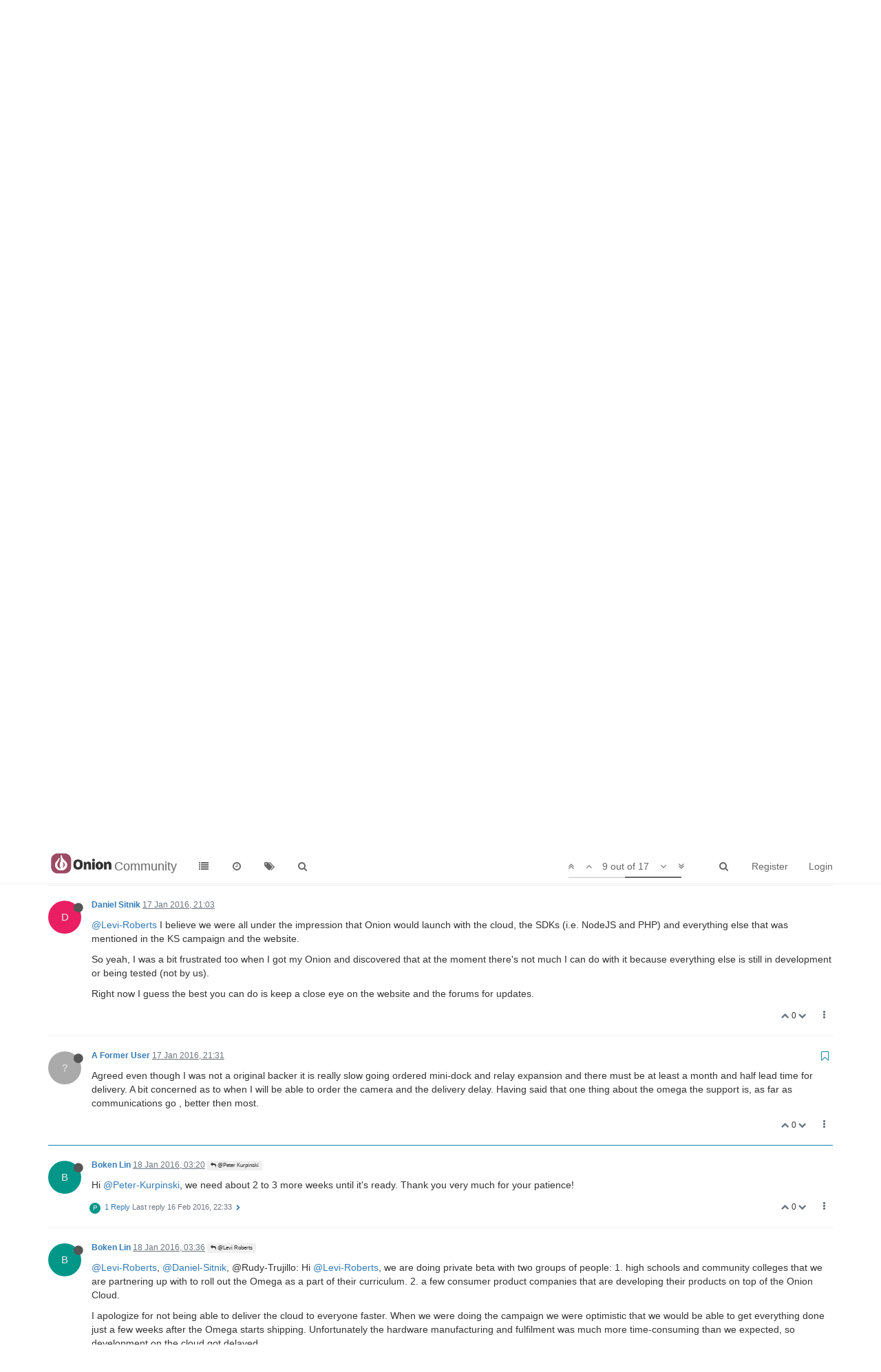

--- FILE ---
content_type: text/html; charset=utf-8
request_url: https://community.onion.io/topic/325/onion-cloud-available/9?lang=en-GB
body_size: 16465
content:
<!DOCTYPE html>
<html lang="en-GB" data-dir="ltr" style="direction: ltr;"  >
<head>
	<title>Onion Cloud available? | Community</title>
	<meta name="viewport" content="width&#x3D;device-width, initial-scale&#x3D;1.0" />
	<meta name="content-type" content="text/html; charset=UTF-8" />
	<meta name="apple-mobile-web-app-capable" content="yes" />
	<meta name="mobile-web-app-capable" content="yes" />
	<meta property="og:site_name" content="Community" />
	<meta name="msapplication-badge" content="frequency=30; polling-uri=http://community.onion.io/sitemap.xml" />
	<meta name="msapplication-square150x150logo" content="/assets/uploads/system/site-logo.png" />
	<meta name="title" content="Onion Cloud available?" />
	<meta name="description" content="Agreed even though I was not a original backer it is really slow going ordered mini-dock and relay expansion and there must be at least a month and half lead time for delivery. A bit concerned as to when I will be able to order the camera and the delivery..." />
	<meta property="og:title" content="Onion Cloud available?" />
	<meta property="og:description" content="Agreed even though I was not a original backer it is really slow going ordered mini-dock and relay expansion and there must be at least a month and half lead time for delivery. A bit concerned as to when I will be able to order the camera and the delivery..." />
	<meta property="og:type" content="article" />
	<meta property="article:published_time" content="2015-12-23T09:34:57.008Z" />
	<meta property="article:modified_time" content="2016-03-25T17:44:04.538Z" />
	<meta property="article:section" content="Omega Talk" />
	<meta property="og:image" content="http://community.onion.io/assets/uploads/system/site-logo.png" />
	<meta property="og:image:url" content="http://community.onion.io/assets/uploads/system/site-logo.png" />
	<meta property="og:url" content="http://community.onion.io/topic/325/onion-cloud-available/9?lang&#x3D;en-GB" />
	
	<link rel="stylesheet" type="text/css" href="/assets/client.css?v=ic093v0mjao" />
	<link rel="icon" type="image/x-icon" href="/assets/uploads/system/favicon.ico?v=ic093v0mjao" />
	<link rel="manifest" href="/manifest.json" />
	<link rel="search" type="application/opensearchdescription+xml" title="Community" href="/osd.xml" />
	<link rel="prefetch" href="/assets/src/modules/composer.js?v=ic093v0mjao" />
	<link rel="prefetch" href="/assets/src/modules/composer/uploads.js?v=ic093v0mjao" />
	<link rel="prefetch" href="/assets/src/modules/composer/drafts.js?v=ic093v0mjao" />
	<link rel="prefetch" href="/assets/src/modules/composer/tags.js?v=ic093v0mjao" />
	<link rel="prefetch" href="/assets/src/modules/composer/categoryList.js?v=ic093v0mjao" />
	<link rel="prefetch" href="/assets/src/modules/composer/resize.js?v=ic093v0mjao" />
	<link rel="prefetch" href="/assets/src/modules/composer/autocomplete.js?v=ic093v0mjao" />
	<link rel="prefetch" href="/assets/templates/composer.tpl?v=ic093v0mjao" />
	<link rel="prefetch" href="/assets/language/en-GB/topic.json?v=ic093v0mjao" />
	<link rel="prefetch" href="/assets/language/en-GB/modules.json?v=ic093v0mjao" />
	<link rel="prefetch" href="/assets/language/en-GB/tags.json?v=ic093v0mjao" />
	<link rel="prefetch stylesheet" href="/plugins/nodebb-plugin-markdown/styles/railscasts.css" />
	<link rel="prefetch" href="/assets/src/modules/highlight.js?v=ic093v0mjao" />
	<link rel="prefetch" href="/assets/language/en-GB/markdown.json?v=ic093v0mjao" />
	<link rel="stylesheet" href="/plugins/nodebb-plugin-emoji/emoji/styles.css?v=ic093v0mjao" />
	<link rel="canonical" href="http://community.onion.io/topic/325/onion-cloud-available" />
	<link rel="alternate" type="application/rss+xml" />
	<link rel="up" href="http://community.onion.io/category/2/omega-talk" />
	

	<script>
		var RELATIVE_PATH = "";
		var config = JSON.parse('{"relative_path":"","upload_url":"/assets/uploads","siteTitle":"Community","browserTitle":"Community","titleLayout":"&#123;pageTitle&#125; | &#123;browserTitle&#125;","showSiteTitle":true,"minimumTitleLength":3,"maximumTitleLength":255,"minimumPostLength":8,"maximumPostLength":32767,"minimumTagsPerTopic":1,"maximumTagsPerTopic":5,"minimumTagLength":2,"maximumTagLength":15,"useOutgoingLinksPage":false,"allowGuestHandles":false,"allowFileUploads":true,"allowTopicsThumbnail":true,"usePagination":false,"disableChat":true,"disableChatMessageEditing":true,"maximumChatMessageLength":1000,"socketioTransports":["polling","websocket"],"socketioOrigins":"*:*","websocketAddress":"","maxReconnectionAttempts":5,"reconnectionDelay":1500,"topicsPerPage":20,"postsPerPage":20,"maximumFileSize":20480,"theme:id":"nodebb-theme-persona","theme:src":"","defaultLang":"en-GB","userLang":"en-GB","loggedIn":false,"uid":0,"cache-buster":"v=ic093v0mjao","requireEmailConfirmation":false,"topicPostSort":"oldest_to_newest","categoryTopicSort":"newest_to_oldest","csrf_token":"qzbhwKMh-7poHEgE8zYtfS24PRwNtJqCfG10","searchEnabled":true,"bootswatchSkin":"","enablePostHistory":true,"notificationAlertTimeout":5000,"timeagoCutoff":30,"timeagoCodes":["af","ar","az-short","az","bg","bs","ca","cs","cy","da","de-short","de","dv","el","en-short","en","es-short","es","et","eu","fa-short","fa","fi","fr-short","fr","gl","he","hr","hu","hy","id","is","it-short","it","ja","jv","ko","ky","lt","lv","mk","nl","no","pl","pt-br-short","pt-br","pt-short","pt","ro","rs","ru","rw","si","sk","sl","sr","sv","th","tr-short","tr","uk","uz","vi","zh-CN","zh-TW"],"cookies":{"enabled":false,"message":"[[global:cookies.message]]","dismiss":"[[global:cookies.accept]]","link":"[[global:cookies.learn_more]]","link_url":"https:&#x2F;&#x2F;www.cookiesandyou.com"},"acpLang":"en-GB","topicSearchEnabled":false,"composer-default":{},"hideSubCategories":false,"hideCategoryLastPost":false,"enableQuickReply":false,"markdown":{"highlight":1,"highlightLinesLanguageList":[],"theme":"railscasts.css"},"google-analytics":{"id":"UA-48382427-14","displayFeatures":"off","ga4id":"G-MF9B60KJ07","useUA":"off"},"emojiCustomFirst":false}');
		var app = {
			template: "topic",
			user: JSON.parse('{"uid":0,"username":"Guest","userslug":"","fullname":"Guest","email":"","icon:text":"?","icon:bgColor":"#aaa","groupTitle":"","status":"offline","reputation":0,"email:confirmed":false,"postcount":0,"topiccount":0,"profileviews":0,"banned":0,"banned:expire":0,"joindate":0,"lastonline":0,"lastposttime":0,"followingCount":0,"followerCount":0,"picture":"","groupTitleArray":[],"joindateISO":"","lastonlineISO":"","banned_until":0,"banned_until_readable":"Not Banned","unreadData":{"":{},"new":{},"watched":{},"unreplied":{}},"isAdmin":false,"isGlobalMod":false,"isMod":false,"privileges":{"chat":false,"upload:post:image":false,"upload:post:file":false,"search:content":false,"search:users":false,"search:tags":true,"view:users":true,"view:tags":true,"view:groups":true,"view:users:info":false},"offline":true,"isEmailConfirmSent":false}')
		};
	</script>

	
	
</head>

<body class="page-topic page-topic-325 page-topic-onion-cloud-available page-topic-category-2 page-topic-category-omega-talk page-status-200 skin-noskin">
	<nav id="menu" class="slideout-menu hidden">
		<div class="menu-profile">
	
</div>

<section class="menu-section" data-section="navigation">
	<h3 class="menu-section-title">Navigation</h3>
	<ul class="menu-section-list"></ul>
</section>


	</nav>
	<nav id="chats-menu" class="slideout-menu hidden">
		
	</nav>

	<main id="panel" class="slideout-panel">
		<nav class="navbar navbar-default navbar-fixed-top header" id="header-menu" component="navbar">
			<div class="container">
							<div class="navbar-header">
				<button type="button" class="navbar-toggle pull-left" id="mobile-menu">
					<span component="notifications/icon" class="notification-icon fa fa-fw fa-bell-o unread-count" data-content="0"></span>
					<i class="fa fa-lg fa-fw fa-bars"></i>
				</button>
				<button type="button" class="navbar-toggle hidden" id="mobile-chats">
					<span component="chat/icon" class="notification-icon fa fa-fw fa-comments unread-count" data-content="0"></span>
					<i class="fa fa-lg fa-comment-o"></i>
				</button>

				
				<a href="/">
					<img alt="" class=" forum-logo" src="/assets/uploads/system/site-logo.png?v=ic093v0mjao" />
				</a>
				
				
				<a href="/">
					<h1 class="navbar-brand forum-title">Community</h1>
				</a>
				

				<div component="navbar/title" class="visible-xs hidden">
					<span></span>
				</div>
			</div>

			<div id="nav-dropdown" class="hidden-xs">
				
				
				<ul id="logged-out-menu" class="nav navbar-nav navbar-right">
					
					<li>
						<a href="/register">
							<i class="fa fa-pencil fa-fw hidden-sm hidden-md hidden-lg"></i>
							<span>Register</span>
						</a>
					</li>
					
					<li>
						<a href="/login">
							<i class="fa fa-sign-in fa-fw hidden-sm hidden-md hidden-lg"></i>
							<span>Login</span>
						</a>
					</li>
				</ul>
				
				
				<ul class="nav navbar-nav navbar-right">
					<li>
						<form id="search-form" class="navbar-form navbar-right hidden-xs" role="search" method="GET">
							<button id="search-button" type="button" class="btn btn-link"><i class="fa fa-search fa-fw" title="Search"></i></button>
							<div class="hidden" id="search-fields">
								<div class="form-group">
									<input autocomplete="off" type="text" class="form-control" placeholder="Search" name="query" value="">
									<a href="#"><i class="fa fa-gears fa-fw advanced-search-link"></i></a>
								</div>
								<button type="submit" class="btn btn-default hide">Search</button>
							</div>
						</form>
						<ul id="quick-search-results" class="dropdown-menu quick-search-results hidden">
							

						</ul>
					</li>
					<li class="visible-xs" id="search-menu">
						<a href="/search">
							<i class="fa fa-search fa-fw"></i> Search
						</a>
					</li>
				</ul>
				

				<ul class="nav navbar-nav navbar-right hidden-xs">
					<li>
						<a href="#" id="reconnect" class="hide" title="Looks like your connection to Community was lost, please wait while we try to reconnect.">
							<i class="fa fa-check"></i>
						</a>
					</li>
				</ul>

				<ul class="nav navbar-nav navbar-right pagination-block visible-lg visible-md">
					<li class="dropdown">
						<a><i class="fa fa-angle-double-up pointer fa-fw pagetop"></i></a>
						<a><i class="fa fa-angle-up pointer fa-fw pageup"></i></a>

						<a href="#" class="dropdown-toggle" data-toggle="dropdown">
							<span class="pagination-text"></span>
						</a>

						<a><i class="fa fa-angle-down pointer fa-fw pagedown"></i></a>
						<a><i class="fa fa-angle-double-down pointer fa-fw pagebottom"></i></a>

						<div class="progress-container">
							<div class="progress-bar"></div>
						</div>

						<ul class="dropdown-menu" role="menu">
							<li>
  								<input type="text" class="form-control" id="indexInput" placeholder="Enter index">
  							</li>
						</ul>
					</li>
				</ul>

				<ul id="main-nav" class="nav navbar-nav">
					
					
					<li class="">
						<a class="navigation-link" href="/categories" title="Categories" >
							
							<i class="fa fa-fw fa-list" data-content=""></i>
							

							
							<span class="visible-xs-inline">Categories</span>
							
						</a>
					</li>
					
					
					
					<li class="">
						<a class="navigation-link" href="/recent" title="Recent" >
							
							<i class="fa fa-fw fa-clock-o" data-content=""></i>
							

							
							<span class="visible-xs-inline">Recent</span>
							
						</a>
					</li>
					
					
					
					<li class="">
						<a class="navigation-link" href="/tags" title="Tags" >
							
							<i class="fa fa-fw fa-tags" data-content=""></i>
							

							
							<span class="visible-xs-inline">Tags</span>
							
						</a>
					</li>
					
					
					
					<li class="">
						<a class="navigation-link" href="/search" title="Search" >
							
							<i class="fa fa-fw fa-search" data-content=""></i>
							

							
							<span class="visible-xs-inline">Search</span>
							
						</a>
					</li>
					
					
				</ul>

				
			</div>

			</div>
		</nav>
		<div class="container" id="content">
			<noscript>
		<div class="alert alert-danger">
			<p>
				Your browser does not seem to support JavaScript. As a result, your viewing experience will be diminished, and you may not be able to execute some actions.
			</p>
			<p>
				Please download a browser that supports JavaScript, or enable it if it's disabled (i.e. NoScript).
			</p>
		</div>
	</noscript>

<ol class="breadcrumb" itemscope="itemscope" itemprop="breadcrumb" itemtype="http://schema.org/BreadcrumbList">
	
	<li itemscope="itemscope" itemprop="itemListElement" itemtype="http://schema.org/ListItem" >
		<meta itemprop="position" content="0" />
		<a href="/" itemprop="item">
			<span itemprop="name">
				Home
				
			</span>
		</a>
	</li>
	
	<li itemscope="itemscope" itemprop="itemListElement" itemtype="http://schema.org/ListItem" >
		<meta itemprop="position" content="1" />
		<a href="/category/2/omega-talk" itemprop="item">
			<span itemprop="name">
				Omega Talk
				
			</span>
		</a>
	</li>
	
	<li component="breadcrumb/current" itemscope="itemscope" itemprop="itemListElement" itemtype="http://schema.org/ListItem" class="active">
		<meta itemprop="position" content="2" />
		
			<span itemprop="name">
				Onion Cloud available?
				
				
				<a target="_blank" href="/topic/325.rss" itemprop="item"><i class="fa fa-rss-square"></i></a>
				
			</span>
		
	</li>
	
</ol>


<div data-widget-area="header">
	
</div>
<div class="row">
	<div class="topic col-lg-12">

		<h1 component="post/header" class="hidden-xs" itemprop="name">

			<i class="pull-left fa fa-thumb-tack hidden" title="Pinned"></i>
			<i class="pull-left fa fa-lock hidden" title="Locked"></i>
			<i class="pull-left fa fa-arrow-circle-right hidden" title="Moved"></i>
			

			<span class="topic-title" component="topic/title">Onion Cloud available?</span>
		</h1>

		

		<div component="topic/deleted/message" class="alert alert-warning hidden clearfix">
    <span class="pull-left">This topic has been deleted. Only users with topic management privileges can see it.</span>
    <span class="pull-right">
        
    </span>
</div>

		<hr class="visible-xs" />

		<ul component="topic" class="posts" data-tid="325" data-cid="2">
			
				<li component="post" class="" data-index="0" data-pid="2639" data-uid="636" data-timestamp="1450863297027" data-username="Thomas Krampe" data-userslug="thomas-krampe" itemscope itemtype="http://schema.org/Comment">
					<a component="post/anchor" data-index="0" id="0"></a>

					<meta itemprop="datePublished" content="2015-12-23T09:34:57.027Z">
					<meta itemprop="dateModified" content="">

					<div class="clearfix post-header">
	<div class="icon pull-left">
		<a href="/user/thomas-krampe">
			<span class="avatar  avatar-sm2x avatar-rounded" alt="Thomas Krampe" title="Thomas Krampe" data-uid="636" component="user/picture" style="background-color: #f44336;">T</span>
			<i component="user/status" class="fa fa-circle status offline" title="Offline"></i>
		</a>
	</div>

	<small class="pull-left">
		<strong>
			<a href="/user/thomas-krampe" itemprop="author" data-username="Thomas Krampe" data-uid="636">Thomas Krampe</a>
		</strong>

		

		

		<span class="visible-xs-inline-block visible-sm-inline-block visible-md-inline-block visible-lg-inline-block">
			<a class="permalink" href="/post/2639"><span class="timeago" title="2015-12-23T09:34:57.027Z"></span></a>

			<i component="post/edit-indicator" class="fa fa-pencil-square edit-icon hidden"></i>

			<small data-editor="" component="post/editor" class="hidden">last edited by  <span class="timeago" title=""></span></small>

			

			<span>
				
			</span>
		</span>
		<span class="bookmarked"><i class="fa fa-bookmark-o"></i></span>

	</small>
</div>

<br />

<div class="content" component="post/content" itemprop="text">
	<p dir="auto">I don't find further information / registration for Onion Cloud. Is the cloud currently available or just in beta.</p>
<p dir="auto">Thomas</p>

</div>

<div class="clearfix post-footer">
	

	<small class="pull-right">
		<span class="post-tools">
			<a component="post/reply" href="#" class="no-select hidden">Reply</a>
			<a component="post/quote" href="#" class="no-select hidden">Quote</a>
		</span>

		
		<span class="votes">
			<a component="post/upvote" href="#" class="">
				<i class="fa fa-chevron-up"></i>
			</a>

			<span component="post/vote-count" data-votes="0">0</span>

			
			<a component="post/downvote" href="#" class="">
				<i class="fa fa-chevron-down"></i>
			</a>
			
		</span>
		

		<span component="post/tools" class="dropdown moderator-tools bottom-sheet ">
	<a href="#" data-toggle="dropdown"><i class="fa fa-fw fa-ellipsis-v"></i></a>
	<ul class="dropdown-menu dropdown-menu-right" role="menu"></ul>
</span>

	</small>

	
	<a component="post/reply-count" href="#" class="threaded-replies no-select ">
		<span component="post/reply-count/avatars" class="avatars ">
			
			<span class="avatar  avatar-xs avatar-rounded" alt="Boken Lin" title="Boken Lin" data-uid="5" component="avatar/icon" style="background-color: #009688;">B</span>
			
		</span>

		<span class="replies-count" component="post/reply-count/text" data-replies="1">1 Reply</span>
		<span class="replies-last hidden-xs">Last reply <span class="timeago" title="2015-12-23T16:58:38.461Z"></span></span>

		<i class="fa fa-fw fa-chevron-right" component="post/replies/open"></i>
		<i class="fa fa-fw fa-chevron-down hidden" component="post/replies/close"></i>
		<i class="fa fa-fw fa-spin fa-spinner hidden" component="post/replies/loading"></i>
	</a>
	
</div>

<hr />

					
					<div class="post-bar-placeholder"></div>
					
				</li>
			
				<li component="post" class="" data-index="1" data-pid="2640" data-uid="129" data-timestamp="1450874754643" data-username="Sawyer McBride" data-userslug="sawyer-mcbride" itemscope itemtype="http://schema.org/Comment">
					<a component="post/anchor" data-index="1" id="1"></a>

					<meta itemprop="datePublished" content="2015-12-23T12:45:54.643Z">
					<meta itemprop="dateModified" content="">

					<div class="clearfix post-header">
	<div class="icon pull-left">
		<a href="/user/sawyer-mcbride">
			<span class="avatar  avatar-sm2x avatar-rounded" alt="Sawyer McBride" title="Sawyer McBride" data-uid="129" component="user/picture" style="background-color: #607d8b;">S</span>
			<i component="user/status" class="fa fa-circle status offline" title="Offline"></i>
		</a>
	</div>

	<small class="pull-left">
		<strong>
			<a href="/user/sawyer-mcbride" itemprop="author" data-username="Sawyer McBride" data-uid="129">Sawyer McBride</a>
		</strong>

		

		

		<span class="visible-xs-inline-block visible-sm-inline-block visible-md-inline-block visible-lg-inline-block">
			<a class="permalink" href="/post/2640"><span class="timeago" title="2015-12-23T12:45:54.643Z"></span></a>

			<i component="post/edit-indicator" class="fa fa-pencil-square edit-icon hidden"></i>

			<small data-editor="" component="post/editor" class="hidden">last edited by  <span class="timeago" title=""></span></small>

			

			<span>
				
			</span>
		</span>
		<span class="bookmarked"><i class="fa fa-bookmark-o"></i></span>

	</small>
</div>

<br />

<div class="content" component="post/content" itemprop="text">
	<p dir="auto">closed beta at the moment</p>

</div>

<div class="clearfix post-footer">
	

	<small class="pull-right">
		<span class="post-tools">
			<a component="post/reply" href="#" class="no-select hidden">Reply</a>
			<a component="post/quote" href="#" class="no-select hidden">Quote</a>
		</span>

		
		<span class="votes">
			<a component="post/upvote" href="#" class="">
				<i class="fa fa-chevron-up"></i>
			</a>

			<span component="post/vote-count" data-votes="0">0</span>

			
			<a component="post/downvote" href="#" class="">
				<i class="fa fa-chevron-down"></i>
			</a>
			
		</span>
		

		<span component="post/tools" class="dropdown moderator-tools bottom-sheet ">
	<a href="#" data-toggle="dropdown"><i class="fa fa-fw fa-ellipsis-v"></i></a>
	<ul class="dropdown-menu dropdown-menu-right" role="menu"></ul>
</span>

	</small>

	
	<a component="post/reply-count" href="#" class="threaded-replies no-select ">
		<span component="post/reply-count/avatars" class="avatars ">
			
			<span class="avatar  avatar-xs avatar-rounded" alt="Levi Roberts" title="Levi Roberts" data-uid="1003" component="avatar/icon" style="background-color: #1b5e20;">L</span>
			
		</span>

		<span class="replies-count" component="post/reply-count/text" data-replies="1">1 Reply</span>
		<span class="replies-last hidden-xs">Last reply <span class="timeago" title="2016-01-17T18:55:20.460Z"></span></span>

		<i class="fa fa-fw fa-chevron-right" component="post/replies/open"></i>
		<i class="fa fa-fw fa-chevron-down hidden" component="post/replies/close"></i>
		<i class="fa fa-fw fa-spin fa-spinner hidden" component="post/replies/loading"></i>
	</a>
	
</div>

<hr />

					
				</li>
			
				<li component="post" class="" data-index="2" data-pid="2648" data-uid="5" data-timestamp="1450889918461" data-username="Boken Lin" data-userslug="boken-lin" itemscope itemtype="http://schema.org/Comment">
					<a component="post/anchor" data-index="2" id="2"></a>

					<meta itemprop="datePublished" content="2015-12-23T16:58:38.461Z">
					<meta itemprop="dateModified" content="">

					<div class="clearfix post-header">
	<div class="icon pull-left">
		<a href="/user/boken-lin">
			<span class="avatar  avatar-sm2x avatar-rounded" alt="Boken Lin" title="Boken Lin" data-uid="5" component="user/picture" style="background-color: #009688;">B</span>
			<i component="user/status" class="fa fa-circle status offline" title="Offline"></i>
		</a>
	</div>

	<small class="pull-left">
		<strong>
			<a href="/user/boken-lin" itemprop="author" data-username="Boken Lin" data-uid="5">Boken Lin</a>
		</strong>

		

		

		<span class="visible-xs-inline-block visible-sm-inline-block visible-md-inline-block visible-lg-inline-block">
			<a class="permalink" href="/post/2648"><span class="timeago" title="2015-12-23T16:58:38.461Z"></span></a>

			<i component="post/edit-indicator" class="fa fa-pencil-square edit-icon hidden"></i>

			<small data-editor="" component="post/editor" class="hidden">last edited by  <span class="timeago" title=""></span></small>

			
			<a component="post/parent" class="btn btn-xs btn-default hidden-xs" data-topid="2639" href="/post/2639"><i class="fa fa-reply"></i> @Thomas Krampe</a>
			

			<span>
				
			</span>
		</span>
		<span class="bookmarked"><i class="fa fa-bookmark-o"></i></span>

	</small>
</div>

<br />

<div class="content" component="post/content" itemprop="text">
	<p dir="auto"><a class="plugin-mentions-user plugin-mentions-a" href="http://community.onion.io/uid/636">@Thomas-Krampe</a> We will be releasing it in the coming weeks! Just hang in a bit longer!</p>

</div>

<div class="clearfix post-footer">
	

	<small class="pull-right">
		<span class="post-tools">
			<a component="post/reply" href="#" class="no-select hidden">Reply</a>
			<a component="post/quote" href="#" class="no-select hidden">Quote</a>
		</span>

		
		<span class="votes">
			<a component="post/upvote" href="#" class="">
				<i class="fa fa-chevron-up"></i>
			</a>

			<span component="post/vote-count" data-votes="0">0</span>

			
			<a component="post/downvote" href="#" class="">
				<i class="fa fa-chevron-down"></i>
			</a>
			
		</span>
		

		<span component="post/tools" class="dropdown moderator-tools bottom-sheet ">
	<a href="#" data-toggle="dropdown"><i class="fa fa-fw fa-ellipsis-v"></i></a>
	<ul class="dropdown-menu dropdown-menu-right" role="menu"></ul>
</span>

	</small>

	
	<a component="post/reply-count" href="#" class="threaded-replies no-select ">
		<span component="post/reply-count/avatars" class="avatars ">
			
			<span class="avatar  avatar-xs avatar-rounded" alt="Peter Kurpinski" title="Peter Kurpinski" data-uid="976" component="avatar/icon" style="background-color: #009688;">P</span>
			
		</span>

		<span class="replies-count" component="post/reply-count/text" data-replies="1">1 Reply</span>
		<span class="replies-last hidden-xs">Last reply <span class="timeago" title="2016-01-17T16:33:18.645Z"></span></span>

		<i class="fa fa-fw fa-chevron-right" component="post/replies/open"></i>
		<i class="fa fa-fw fa-chevron-down hidden" component="post/replies/close"></i>
		<i class="fa fa-fw fa-spin fa-spinner hidden" component="post/replies/loading"></i>
	</a>
	
</div>

<hr />

					
				</li>
			
				<li component="post" class="" data-index="3" data-pid="3392" data-uid="976" data-timestamp="1453048398645" data-username="Peter Kurpinski" data-userslug="peter-kurpinski" itemscope itemtype="http://schema.org/Comment">
					<a component="post/anchor" data-index="3" id="3"></a>

					<meta itemprop="datePublished" content="2016-01-17T16:33:18.645Z">
					<meta itemprop="dateModified" content="">

					<div class="clearfix post-header">
	<div class="icon pull-left">
		<a href="/user/peter-kurpinski">
			<span class="avatar  avatar-sm2x avatar-rounded" alt="Peter Kurpinski" title="Peter Kurpinski" data-uid="976" component="user/picture" style="background-color: #009688;">P</span>
			<i component="user/status" class="fa fa-circle status offline" title="Offline"></i>
		</a>
	</div>

	<small class="pull-left">
		<strong>
			<a href="/user/peter-kurpinski" itemprop="author" data-username="Peter Kurpinski" data-uid="976">Peter Kurpinski</a>
		</strong>

		

		

		<span class="visible-xs-inline-block visible-sm-inline-block visible-md-inline-block visible-lg-inline-block">
			<a class="permalink" href="/post/3392"><span class="timeago" title="2016-01-17T16:33:18.645Z"></span></a>

			<i component="post/edit-indicator" class="fa fa-pencil-square edit-icon hidden"></i>

			<small data-editor="" component="post/editor" class="hidden">last edited by  <span class="timeago" title=""></span></small>

			
			<a component="post/parent" class="btn btn-xs btn-default hidden-xs" data-topid="2648" href="/post/2648"><i class="fa fa-reply"></i> @Boken Lin</a>
			

			<span>
				
			</span>
		</span>
		<span class="bookmarked"><i class="fa fa-bookmark-o"></i></span>

	</small>
</div>

<br />

<div class="content" component="post/content" itemprop="text">
	<p dir="auto"><a class="plugin-mentions-user plugin-mentions-a" href="http://community.onion.io/uid/5">@Boken-Lin</a><br />
Hi, any news about the Onion Cloud?<br />
any estimations of the starting up date ?<br />
.. and I am only asking because it is such an idea, and have fingers itching to try!<br />
Regards,<br />
Peter</p>

</div>

<div class="clearfix post-footer">
	

	<small class="pull-right">
		<span class="post-tools">
			<a component="post/reply" href="#" class="no-select hidden">Reply</a>
			<a component="post/quote" href="#" class="no-select hidden">Quote</a>
		</span>

		
		<span class="votes">
			<a component="post/upvote" href="#" class="">
				<i class="fa fa-chevron-up"></i>
			</a>

			<span component="post/vote-count" data-votes="0">0</span>

			
			<a component="post/downvote" href="#" class="">
				<i class="fa fa-chevron-down"></i>
			</a>
			
		</span>
		

		<span component="post/tools" class="dropdown moderator-tools bottom-sheet ">
	<a href="#" data-toggle="dropdown"><i class="fa fa-fw fa-ellipsis-v"></i></a>
	<ul class="dropdown-menu dropdown-menu-right" role="menu"></ul>
</span>

	</small>

	
	<a component="post/reply-count" href="#" class="threaded-replies no-select ">
		<span component="post/reply-count/avatars" class="avatars ">
			
			<span class="avatar  avatar-xs avatar-rounded" alt="Boken Lin" title="Boken Lin" data-uid="5" component="avatar/icon" style="background-color: #009688;">B</span>
			
		</span>

		<span class="replies-count" component="post/reply-count/text" data-replies="1">1 Reply</span>
		<span class="replies-last hidden-xs">Last reply <span class="timeago" title="2016-01-18T03:20:48.330Z"></span></span>

		<i class="fa fa-fw fa-chevron-right" component="post/replies/open"></i>
		<i class="fa fa-fw fa-chevron-down hidden" component="post/replies/close"></i>
		<i class="fa fa-fw fa-spin fa-spinner hidden" component="post/replies/loading"></i>
	</a>
	
</div>

<hr />

					
				</li>
			
				<li component="post" class="deleted" data-index="4" data-pid="3396" data-uid="1003" data-timestamp="1453056886169" data-username="Levi Roberts" data-userslug="levi-roberts" itemscope itemtype="http://schema.org/Comment">
					<a component="post/anchor" data-index="4" id="4"></a>

					<meta itemprop="datePublished" content="2016-01-17T18:54:46.169Z">
					<meta itemprop="dateModified" content="">

					<div class="clearfix post-header">
	<div class="icon pull-left">
		<a href="/user/levi-roberts">
			<span class="avatar  avatar-sm2x avatar-rounded" alt="Levi Roberts" title="Levi Roberts" data-uid="1003" component="user/picture" style="background-color: #1b5e20;">L</span>
			<i component="user/status" class="fa fa-circle status offline" title="Offline"></i>
		</a>
	</div>

	<small class="pull-left">
		<strong>
			<a href="/user/levi-roberts" itemprop="author" data-username="Levi Roberts" data-uid="1003">Levi Roberts</a>
		</strong>

		

		

		<span class="visible-xs-inline-block visible-sm-inline-block visible-md-inline-block visible-lg-inline-block">
			<a class="permalink" href="/post/3396"><span class="timeago" title="2016-01-17T18:54:46.169Z"></span></a>

			<i component="post/edit-indicator" class="fa fa-pencil-square edit-icon hidden"></i>

			<small data-editor="" component="post/editor" class="hidden">last edited by  <span class="timeago" title=""></span></small>

			

			<span>
				
			</span>
		</span>
		<span class="bookmarked"><i class="fa fa-bookmark-o"></i></span>

	</small>
</div>

<br />

<div class="content" component="post/content" itemprop="text">
	This post is deleted!
</div>

<div class="clearfix post-footer">
	

	<small class="pull-right">
		<span class="post-tools">
			<a component="post/reply" href="#" class="no-select hidden">Reply</a>
			<a component="post/quote" href="#" class="no-select hidden">Quote</a>
		</span>

		
		<span class="votes">
			<a component="post/upvote" href="#" class="">
				<i class="fa fa-chevron-up"></i>
			</a>

			<span component="post/vote-count" data-votes="0">0</span>

			
			<a component="post/downvote" href="#" class="">
				<i class="fa fa-chevron-down"></i>
			</a>
			
		</span>
		

		<span component="post/tools" class="dropdown moderator-tools bottom-sheet hidden">
	<a href="#" data-toggle="dropdown"><i class="fa fa-fw fa-ellipsis-v"></i></a>
	<ul class="dropdown-menu dropdown-menu-right" role="menu"></ul>
</span>

	</small>

	
	<a component="post/reply-count" href="#" class="threaded-replies no-select hidden">
		<span component="post/reply-count/avatars" class="avatars ">
			
		</span>

		<span class="replies-count" component="post/reply-count/text" data-replies="0">1 Reply</span>
		<span class="replies-last hidden-xs">Last reply <span class="timeago" title=""></span></span>

		<i class="fa fa-fw fa-chevron-right" component="post/replies/open"></i>
		<i class="fa fa-fw fa-chevron-down hidden" component="post/replies/close"></i>
		<i class="fa fa-fw fa-spin fa-spinner hidden" component="post/replies/loading"></i>
	</a>
	
</div>

<hr />

					
				</li>
			
				<li component="post" class="" data-index="5" data-pid="3397" data-uid="1003" data-timestamp="1453056920460" data-username="Levi Roberts" data-userslug="levi-roberts" itemscope itemtype="http://schema.org/Comment">
					<a component="post/anchor" data-index="5" id="5"></a>

					<meta itemprop="datePublished" content="2016-01-17T18:55:20.460Z">
					<meta itemprop="dateModified" content="">

					<div class="clearfix post-header">
	<div class="icon pull-left">
		<a href="/user/levi-roberts">
			<span class="avatar  avatar-sm2x avatar-rounded" alt="Levi Roberts" title="Levi Roberts" data-uid="1003" component="user/picture" style="background-color: #1b5e20;">L</span>
			<i component="user/status" class="fa fa-circle status offline" title="Offline"></i>
		</a>
	</div>

	<small class="pull-left">
		<strong>
			<a href="/user/levi-roberts" itemprop="author" data-username="Levi Roberts" data-uid="1003">Levi Roberts</a>
		</strong>

		

		

		<span class="visible-xs-inline-block visible-sm-inline-block visible-md-inline-block visible-lg-inline-block">
			<a class="permalink" href="/post/3397"><span class="timeago" title="2016-01-17T18:55:20.460Z"></span></a>

			<i component="post/edit-indicator" class="fa fa-pencil-square edit-icon hidden"></i>

			<small data-editor="" component="post/editor" class="hidden">last edited by  <span class="timeago" title=""></span></small>

			
			<a component="post/parent" class="btn btn-xs btn-default hidden-xs" data-topid="2640" href="/post/2640"><i class="fa fa-reply"></i> @Sawyer McBride</a>
			

			<span>
				
			</span>
		</span>
		<span class="bookmarked"><i class="fa fa-bookmark-o"></i></span>

	</small>
</div>

<br />

<div class="content" component="post/content" itemprop="text">
	<p dir="auto"><a class="plugin-mentions-user plugin-mentions-a" href="http://community.onion.io/uid/129">@Sawyer-McBride</a> Closed beta to whom? I was under the impression that I'd be able to try my Onion Omega that I backed on kickstarter.. Just got it out of the box to play with and now you're telling me I don't really have access to it except through SSH and such?</p>

</div>

<div class="clearfix post-footer">
	

	<small class="pull-right">
		<span class="post-tools">
			<a component="post/reply" href="#" class="no-select hidden">Reply</a>
			<a component="post/quote" href="#" class="no-select hidden">Quote</a>
		</span>

		
		<span class="votes">
			<a component="post/upvote" href="#" class="">
				<i class="fa fa-chevron-up"></i>
			</a>

			<span component="post/vote-count" data-votes="0">0</span>

			
			<a component="post/downvote" href="#" class="">
				<i class="fa fa-chevron-down"></i>
			</a>
			
		</span>
		

		<span component="post/tools" class="dropdown moderator-tools bottom-sheet ">
	<a href="#" data-toggle="dropdown"><i class="fa fa-fw fa-ellipsis-v"></i></a>
	<ul class="dropdown-menu dropdown-menu-right" role="menu"></ul>
</span>

	</small>

	
	<a component="post/reply-count" href="#" class="threaded-replies no-select ">
		<span component="post/reply-count/avatars" class="avatars ">
			
			<span class="avatar  avatar-xs avatar-rounded" alt="Boken Lin" title="Boken Lin" data-uid="5" component="avatar/icon" style="background-color: #009688;">B</span>
			
		</span>

		<span class="replies-count" component="post/reply-count/text" data-replies="1">1 Reply</span>
		<span class="replies-last hidden-xs">Last reply <span class="timeago" title="2016-01-18T03:36:31.507Z"></span></span>

		<i class="fa fa-fw fa-chevron-right" component="post/replies/open"></i>
		<i class="fa fa-fw fa-chevron-down hidden" component="post/replies/close"></i>
		<i class="fa fa-fw fa-spin fa-spinner hidden" component="post/replies/loading"></i>
	</a>
	
</div>

<hr />

					
				</li>
			
				<li component="post" class="" data-index="6" data-pid="3398" data-uid="388" data-timestamp="1453060279860" data-username="A Former User" data-userslug="" itemscope itemtype="http://schema.org/Comment">
					<a component="post/anchor" data-index="6" id="6"></a>

					<meta itemprop="datePublished" content="2016-01-17T19:51:19.860Z">
					<meta itemprop="dateModified" content="">

					<div class="clearfix post-header">
	<div class="icon pull-left">
		<a href="#">
			<span class="avatar  avatar-sm2x avatar-rounded" alt="A Former User" title="A Former User" data-uid="0" component="user/picture" style="background-color: #aaa;">?</span>
			<i component="user/status" class="fa fa-circle status offline" title="Offline"></i>
		</a>
	</div>

	<small class="pull-left">
		<strong>
			<a href="#" itemprop="author" data-username="A Former User" data-uid="0">A Former User</a>
		</strong>

		

		

		<span class="visible-xs-inline-block visible-sm-inline-block visible-md-inline-block visible-lg-inline-block">
			<a class="permalink" href="/post/3398"><span class="timeago" title="2016-01-17T19:51:19.860Z"></span></a>

			<i component="post/edit-indicator" class="fa fa-pencil-square edit-icon hidden"></i>

			<small data-editor="" component="post/editor" class="hidden">last edited by  <span class="timeago" title=""></span></small>

			

			<span>
				
			</span>
		</span>
		<span class="bookmarked"><i class="fa fa-bookmark-o"></i></span>

	</small>
</div>

<br />

<div class="content" component="post/content" itemprop="text">
	<p dir="auto">Yeah official updates is the way to go in MHO.</p>

</div>

<div class="clearfix post-footer">
	

	<small class="pull-right">
		<span class="post-tools">
			<a component="post/reply" href="#" class="no-select hidden">Reply</a>
			<a component="post/quote" href="#" class="no-select hidden">Quote</a>
		</span>

		
		<span class="votes">
			<a component="post/upvote" href="#" class="">
				<i class="fa fa-chevron-up"></i>
			</a>

			<span component="post/vote-count" data-votes="0">0</span>

			
			<a component="post/downvote" href="#" class="">
				<i class="fa fa-chevron-down"></i>
			</a>
			
		</span>
		

		<span component="post/tools" class="dropdown moderator-tools bottom-sheet ">
	<a href="#" data-toggle="dropdown"><i class="fa fa-fw fa-ellipsis-v"></i></a>
	<ul class="dropdown-menu dropdown-menu-right" role="menu"></ul>
</span>

	</small>

	
	<a component="post/reply-count" href="#" class="threaded-replies no-select hidden">
		<span component="post/reply-count/avatars" class="avatars ">
			
		</span>

		<span class="replies-count" component="post/reply-count/text" data-replies="0">1 Reply</span>
		<span class="replies-last hidden-xs">Last reply <span class="timeago" title=""></span></span>

		<i class="fa fa-fw fa-chevron-right" component="post/replies/open"></i>
		<i class="fa fa-fw fa-chevron-down hidden" component="post/replies/close"></i>
		<i class="fa fa-fw fa-spin fa-spinner hidden" component="post/replies/loading"></i>
	</a>
	
</div>

<hr />

					
				</li>
			
				<li component="post" class="" data-index="7" data-pid="3400" data-uid="62" data-timestamp="1453064631204" data-username="Daniel Sitnik" data-userslug="daniel-sitnik" itemscope itemtype="http://schema.org/Comment">
					<a component="post/anchor" data-index="7" id="7"></a>

					<meta itemprop="datePublished" content="2016-01-17T21:03:51.204Z">
					<meta itemprop="dateModified" content="">

					<div class="clearfix post-header">
	<div class="icon pull-left">
		<a href="/user/daniel-sitnik">
			<span class="avatar  avatar-sm2x avatar-rounded" alt="Daniel Sitnik" title="Daniel Sitnik" data-uid="62" component="user/picture" style="background-color: #e91e63;">D</span>
			<i component="user/status" class="fa fa-circle status offline" title="Offline"></i>
		</a>
	</div>

	<small class="pull-left">
		<strong>
			<a href="/user/daniel-sitnik" itemprop="author" data-username="Daniel Sitnik" data-uid="62">Daniel Sitnik</a>
		</strong>

		

		

		<span class="visible-xs-inline-block visible-sm-inline-block visible-md-inline-block visible-lg-inline-block">
			<a class="permalink" href="/post/3400"><span class="timeago" title="2016-01-17T21:03:51.204Z"></span></a>

			<i component="post/edit-indicator" class="fa fa-pencil-square edit-icon hidden"></i>

			<small data-editor="" component="post/editor" class="hidden">last edited by  <span class="timeago" title=""></span></small>

			

			<span>
				
			</span>
		</span>
		<span class="bookmarked"><i class="fa fa-bookmark-o"></i></span>

	</small>
</div>

<br />

<div class="content" component="post/content" itemprop="text">
	<p dir="auto"><a class="plugin-mentions-user plugin-mentions-a" href="http://community.onion.io/uid/1003">@Levi-Roberts</a> I believe we were all under the impression that Onion would launch with the cloud, the SDKs (i.e. NodeJS and PHP) and everything else that was mentioned in the KS campaign and the website.</p>
<p dir="auto">So yeah, I was a bit frustrated too when I got my Onion and discovered that at the moment there's not much I can do with it because  everything else is still in development or being tested (not by us).</p>
<p dir="auto">Right now I guess the best you can do is keep a close eye on the website and the forums for updates.</p>

</div>

<div class="clearfix post-footer">
	

	<small class="pull-right">
		<span class="post-tools">
			<a component="post/reply" href="#" class="no-select hidden">Reply</a>
			<a component="post/quote" href="#" class="no-select hidden">Quote</a>
		</span>

		
		<span class="votes">
			<a component="post/upvote" href="#" class="">
				<i class="fa fa-chevron-up"></i>
			</a>

			<span component="post/vote-count" data-votes="0">0</span>

			
			<a component="post/downvote" href="#" class="">
				<i class="fa fa-chevron-down"></i>
			</a>
			
		</span>
		

		<span component="post/tools" class="dropdown moderator-tools bottom-sheet ">
	<a href="#" data-toggle="dropdown"><i class="fa fa-fw fa-ellipsis-v"></i></a>
	<ul class="dropdown-menu dropdown-menu-right" role="menu"></ul>
</span>

	</small>

	
	<a component="post/reply-count" href="#" class="threaded-replies no-select hidden">
		<span component="post/reply-count/avatars" class="avatars ">
			
		</span>

		<span class="replies-count" component="post/reply-count/text" data-replies="0">1 Reply</span>
		<span class="replies-last hidden-xs">Last reply <span class="timeago" title=""></span></span>

		<i class="fa fa-fw fa-chevron-right" component="post/replies/open"></i>
		<i class="fa fa-fw fa-chevron-down hidden" component="post/replies/close"></i>
		<i class="fa fa-fw fa-spin fa-spinner hidden" component="post/replies/loading"></i>
	</a>
	
</div>

<hr />

					
				</li>
			
				<li component="post" class="" data-index="8" data-pid="3403" data-uid="388" data-timestamp="1453066316134" data-username="A Former User" data-userslug="" itemscope itemtype="http://schema.org/Comment">
					<a component="post/anchor" data-index="8" id="8"></a>

					<meta itemprop="datePublished" content="2016-01-17T21:31:56.134Z">
					<meta itemprop="dateModified" content="">

					<div class="clearfix post-header">
	<div class="icon pull-left">
		<a href="#">
			<span class="avatar  avatar-sm2x avatar-rounded" alt="A Former User" title="A Former User" data-uid="0" component="user/picture" style="background-color: #aaa;">?</span>
			<i component="user/status" class="fa fa-circle status offline" title="Offline"></i>
		</a>
	</div>

	<small class="pull-left">
		<strong>
			<a href="#" itemprop="author" data-username="A Former User" data-uid="0">A Former User</a>
		</strong>

		

		

		<span class="visible-xs-inline-block visible-sm-inline-block visible-md-inline-block visible-lg-inline-block">
			<a class="permalink" href="/post/3403"><span class="timeago" title="2016-01-17T21:31:56.134Z"></span></a>

			<i component="post/edit-indicator" class="fa fa-pencil-square edit-icon hidden"></i>

			<small data-editor="" component="post/editor" class="hidden">last edited by  <span class="timeago" title=""></span></small>

			

			<span>
				
			</span>
		</span>
		<span class="bookmarked"><i class="fa fa-bookmark-o"></i></span>

	</small>
</div>

<br />

<div class="content" component="post/content" itemprop="text">
	<p dir="auto">Agreed even though I was not a original backer it is really slow going ordered mini-dock and relay expansion and there must be at least a month and half lead time for delivery. A bit concerned as to when I will be able to order the camera and the delivery delay. Having said that one thing about the omega the support is, as far as communications go , better then most.</p>

</div>

<div class="clearfix post-footer">
	

	<small class="pull-right">
		<span class="post-tools">
			<a component="post/reply" href="#" class="no-select hidden">Reply</a>
			<a component="post/quote" href="#" class="no-select hidden">Quote</a>
		</span>

		
		<span class="votes">
			<a component="post/upvote" href="#" class="">
				<i class="fa fa-chevron-up"></i>
			</a>

			<span component="post/vote-count" data-votes="0">0</span>

			
			<a component="post/downvote" href="#" class="">
				<i class="fa fa-chevron-down"></i>
			</a>
			
		</span>
		

		<span component="post/tools" class="dropdown moderator-tools bottom-sheet ">
	<a href="#" data-toggle="dropdown"><i class="fa fa-fw fa-ellipsis-v"></i></a>
	<ul class="dropdown-menu dropdown-menu-right" role="menu"></ul>
</span>

	</small>

	
	<a component="post/reply-count" href="#" class="threaded-replies no-select hidden">
		<span component="post/reply-count/avatars" class="avatars ">
			
		</span>

		<span class="replies-count" component="post/reply-count/text" data-replies="0">1 Reply</span>
		<span class="replies-last hidden-xs">Last reply <span class="timeago" title=""></span></span>

		<i class="fa fa-fw fa-chevron-right" component="post/replies/open"></i>
		<i class="fa fa-fw fa-chevron-down hidden" component="post/replies/close"></i>
		<i class="fa fa-fw fa-spin fa-spinner hidden" component="post/replies/loading"></i>
	</a>
	
</div>

<hr />

					
				</li>
			
				<li component="post" class="" data-index="9" data-pid="3423" data-uid="5" data-timestamp="1453087248330" data-username="Boken Lin" data-userslug="boken-lin" itemscope itemtype="http://schema.org/Comment">
					<a component="post/anchor" data-index="9" id="9"></a>

					<meta itemprop="datePublished" content="2016-01-18T03:20:48.330Z">
					<meta itemprop="dateModified" content="">

					<div class="clearfix post-header">
	<div class="icon pull-left">
		<a href="/user/boken-lin">
			<span class="avatar  avatar-sm2x avatar-rounded" alt="Boken Lin" title="Boken Lin" data-uid="5" component="user/picture" style="background-color: #009688;">B</span>
			<i component="user/status" class="fa fa-circle status offline" title="Offline"></i>
		</a>
	</div>

	<small class="pull-left">
		<strong>
			<a href="/user/boken-lin" itemprop="author" data-username="Boken Lin" data-uid="5">Boken Lin</a>
		</strong>

		

		

		<span class="visible-xs-inline-block visible-sm-inline-block visible-md-inline-block visible-lg-inline-block">
			<a class="permalink" href="/post/3423"><span class="timeago" title="2016-01-18T03:20:48.330Z"></span></a>

			<i component="post/edit-indicator" class="fa fa-pencil-square edit-icon hidden"></i>

			<small data-editor="" component="post/editor" class="hidden">last edited by  <span class="timeago" title=""></span></small>

			
			<a component="post/parent" class="btn btn-xs btn-default hidden-xs" data-topid="3392" href="/post/3392"><i class="fa fa-reply"></i> @Peter Kurpinski</a>
			

			<span>
				
			</span>
		</span>
		<span class="bookmarked"><i class="fa fa-bookmark-o"></i></span>

	</small>
</div>

<br />

<div class="content" component="post/content" itemprop="text">
	<p dir="auto">Hi <a class="plugin-mentions-user plugin-mentions-a" href="http://community.onion.io/uid/976">@Peter-Kurpinski</a>, we need about 2 to 3 more weeks until it's ready. Thank you very much for your patience!</p>

</div>

<div class="clearfix post-footer">
	

	<small class="pull-right">
		<span class="post-tools">
			<a component="post/reply" href="#" class="no-select hidden">Reply</a>
			<a component="post/quote" href="#" class="no-select hidden">Quote</a>
		</span>

		
		<span class="votes">
			<a component="post/upvote" href="#" class="">
				<i class="fa fa-chevron-up"></i>
			</a>

			<span component="post/vote-count" data-votes="0">0</span>

			
			<a component="post/downvote" href="#" class="">
				<i class="fa fa-chevron-down"></i>
			</a>
			
		</span>
		

		<span component="post/tools" class="dropdown moderator-tools bottom-sheet ">
	<a href="#" data-toggle="dropdown"><i class="fa fa-fw fa-ellipsis-v"></i></a>
	<ul class="dropdown-menu dropdown-menu-right" role="menu"></ul>
</span>

	</small>

	
	<a component="post/reply-count" href="#" class="threaded-replies no-select ">
		<span component="post/reply-count/avatars" class="avatars ">
			
			<span class="avatar  avatar-xs avatar-rounded" alt="Peter Kurpinski" title="Peter Kurpinski" data-uid="976" component="avatar/icon" style="background-color: #009688;">P</span>
			
		</span>

		<span class="replies-count" component="post/reply-count/text" data-replies="1">1 Reply</span>
		<span class="replies-last hidden-xs">Last reply <span class="timeago" title="2016-02-16T22:33:38.678Z"></span></span>

		<i class="fa fa-fw fa-chevron-right" component="post/replies/open"></i>
		<i class="fa fa-fw fa-chevron-down hidden" component="post/replies/close"></i>
		<i class="fa fa-fw fa-spin fa-spinner hidden" component="post/replies/loading"></i>
	</a>
	
</div>

<hr />

					
				</li>
			
				<li component="post" class="" data-index="10" data-pid="3424" data-uid="5" data-timestamp="1453088191507" data-username="Boken Lin" data-userslug="boken-lin" itemscope itemtype="http://schema.org/Comment">
					<a component="post/anchor" data-index="10" id="10"></a>

					<meta itemprop="datePublished" content="2016-01-18T03:36:31.507Z">
					<meta itemprop="dateModified" content="">

					<div class="clearfix post-header">
	<div class="icon pull-left">
		<a href="/user/boken-lin">
			<span class="avatar  avatar-sm2x avatar-rounded" alt="Boken Lin" title="Boken Lin" data-uid="5" component="user/picture" style="background-color: #009688;">B</span>
			<i component="user/status" class="fa fa-circle status offline" title="Offline"></i>
		</a>
	</div>

	<small class="pull-left">
		<strong>
			<a href="/user/boken-lin" itemprop="author" data-username="Boken Lin" data-uid="5">Boken Lin</a>
		</strong>

		

		

		<span class="visible-xs-inline-block visible-sm-inline-block visible-md-inline-block visible-lg-inline-block">
			<a class="permalink" href="/post/3424"><span class="timeago" title="2016-01-18T03:36:31.507Z"></span></a>

			<i component="post/edit-indicator" class="fa fa-pencil-square edit-icon hidden"></i>

			<small data-editor="" component="post/editor" class="hidden">last edited by  <span class="timeago" title=""></span></small>

			
			<a component="post/parent" class="btn btn-xs btn-default hidden-xs" data-topid="3397" href="/post/3397"><i class="fa fa-reply"></i> @Levi Roberts</a>
			

			<span>
				
			</span>
		</span>
		<span class="bookmarked"><i class="fa fa-bookmark-o"></i></span>

	</small>
</div>

<br />

<div class="content" component="post/content" itemprop="text">
	<p dir="auto"><a class="plugin-mentions-user plugin-mentions-a" href="http://community.onion.io/uid/1003"><a class="plugin-mentions-user plugin-mentions-a" href="http://community.onion.io/uid/1003">@Levi-Roberts</a></a>, <a class="plugin-mentions-user plugin-mentions-a" href="http://community.onion.io/uid/62">@Daniel-Sitnik</a>, @Rudy-Trujillo: Hi <a class="plugin-mentions-user plugin-mentions-a" href="http://community.onion.io/uid/1003"><a class="plugin-mentions-user plugin-mentions-a" href="http://community.onion.io/uid/1003">@Levi-Roberts</a></a>, we are doing private beta with two groups of people: 1. high schools and community colleges that we are partnering up with to roll out the Omega as a part of their curriculum. 2. a few consumer product companies that are developing their products on top of the Onion Cloud.</p>
<p dir="auto">I apologize for not being able to deliver the cloud to everyone faster. When we were doing the campaign we were optimistic that we would be able to get everything done just a few weeks after the Omega starts shipping. Unfortunately the hardware manufacturing and fulfilment was much more time-consuming than we expected, so development on the cloud got delayed.</p>

</div>

<div class="clearfix post-footer">
	

	<small class="pull-right">
		<span class="post-tools">
			<a component="post/reply" href="#" class="no-select hidden">Reply</a>
			<a component="post/quote" href="#" class="no-select hidden">Quote</a>
		</span>

		
		<span class="votes">
			<a component="post/upvote" href="#" class="">
				<i class="fa fa-chevron-up"></i>
			</a>

			<span component="post/vote-count" data-votes="0">0</span>

			
			<a component="post/downvote" href="#" class="">
				<i class="fa fa-chevron-down"></i>
			</a>
			
		</span>
		

		<span component="post/tools" class="dropdown moderator-tools bottom-sheet ">
	<a href="#" data-toggle="dropdown"><i class="fa fa-fw fa-ellipsis-v"></i></a>
	<ul class="dropdown-menu dropdown-menu-right" role="menu"></ul>
</span>

	</small>

	
	<a component="post/reply-count" href="#" class="threaded-replies no-select ">
		<span component="post/reply-count/avatars" class="avatars ">
			
			<span class="avatar  avatar-xs avatar-rounded" alt="Levi Roberts" title="Levi Roberts" data-uid="1003" component="avatar/icon" style="background-color: #1b5e20;">L</span>
			
		</span>

		<span class="replies-count" component="post/reply-count/text" data-replies="1">1 Reply</span>
		<span class="replies-last hidden-xs">Last reply <span class="timeago" title="2016-01-19T17:25:55.477Z"></span></span>

		<i class="fa fa-fw fa-chevron-right" component="post/replies/open"></i>
		<i class="fa fa-fw fa-chevron-down hidden" component="post/replies/close"></i>
		<i class="fa fa-fw fa-spin fa-spinner hidden" component="post/replies/loading"></i>
	</a>
	
</div>

<hr />

					
				</li>
			
				<li component="post" class="" data-index="11" data-pid="3433" data-uid="62" data-timestamp="1453118497892" data-username="Daniel Sitnik" data-userslug="daniel-sitnik" itemscope itemtype="http://schema.org/Comment">
					<a component="post/anchor" data-index="11" id="11"></a>

					<meta itemprop="datePublished" content="2016-01-18T12:01:37.892Z">
					<meta itemprop="dateModified" content="">

					<div class="clearfix post-header">
	<div class="icon pull-left">
		<a href="/user/daniel-sitnik">
			<span class="avatar  avatar-sm2x avatar-rounded" alt="Daniel Sitnik" title="Daniel Sitnik" data-uid="62" component="user/picture" style="background-color: #e91e63;">D</span>
			<i component="user/status" class="fa fa-circle status offline" title="Offline"></i>
		</a>
	</div>

	<small class="pull-left">
		<strong>
			<a href="/user/daniel-sitnik" itemprop="author" data-username="Daniel Sitnik" data-uid="62">Daniel Sitnik</a>
		</strong>

		

		

		<span class="visible-xs-inline-block visible-sm-inline-block visible-md-inline-block visible-lg-inline-block">
			<a class="permalink" href="/post/3433"><span class="timeago" title="2016-01-18T12:01:37.892Z"></span></a>

			<i component="post/edit-indicator" class="fa fa-pencil-square edit-icon hidden"></i>

			<small data-editor="" component="post/editor" class="hidden">last edited by  <span class="timeago" title=""></span></small>

			

			<span>
				
			</span>
		</span>
		<span class="bookmarked"><i class="fa fa-bookmark-o"></i></span>

	</small>
</div>

<br />

<div class="content" component="post/content" itemprop="text">
	<p dir="auto">Wow, high schools and consumer product companies! Good to know, thanks for the info <a class="plugin-mentions-user plugin-mentions-a" href="http://community.onion.io/uid/5">@Boken-Lin</a>.</p>

</div>

<div class="clearfix post-footer">
	

	<small class="pull-right">
		<span class="post-tools">
			<a component="post/reply" href="#" class="no-select hidden">Reply</a>
			<a component="post/quote" href="#" class="no-select hidden">Quote</a>
		</span>

		
		<span class="votes">
			<a component="post/upvote" href="#" class="">
				<i class="fa fa-chevron-up"></i>
			</a>

			<span component="post/vote-count" data-votes="0">0</span>

			
			<a component="post/downvote" href="#" class="">
				<i class="fa fa-chevron-down"></i>
			</a>
			
		</span>
		

		<span component="post/tools" class="dropdown moderator-tools bottom-sheet ">
	<a href="#" data-toggle="dropdown"><i class="fa fa-fw fa-ellipsis-v"></i></a>
	<ul class="dropdown-menu dropdown-menu-right" role="menu"></ul>
</span>

	</small>

	
	<a component="post/reply-count" href="#" class="threaded-replies no-select hidden">
		<span component="post/reply-count/avatars" class="avatars ">
			
		</span>

		<span class="replies-count" component="post/reply-count/text" data-replies="0">1 Reply</span>
		<span class="replies-last hidden-xs">Last reply <span class="timeago" title=""></span></span>

		<i class="fa fa-fw fa-chevron-right" component="post/replies/open"></i>
		<i class="fa fa-fw fa-chevron-down hidden" component="post/replies/close"></i>
		<i class="fa fa-fw fa-spin fa-spinner hidden" component="post/replies/loading"></i>
	</a>
	
</div>

<hr />

					
				</li>
			
				<li component="post" class="" data-index="12" data-pid="3470" data-uid="1003" data-timestamp="1453224355477" data-username="Levi Roberts" data-userslug="levi-roberts" itemscope itemtype="http://schema.org/Comment">
					<a component="post/anchor" data-index="12" id="12"></a>

					<meta itemprop="datePublished" content="2016-01-19T17:25:55.477Z">
					<meta itemprop="dateModified" content="">

					<div class="clearfix post-header">
	<div class="icon pull-left">
		<a href="/user/levi-roberts">
			<span class="avatar  avatar-sm2x avatar-rounded" alt="Levi Roberts" title="Levi Roberts" data-uid="1003" component="user/picture" style="background-color: #1b5e20;">L</span>
			<i component="user/status" class="fa fa-circle status offline" title="Offline"></i>
		</a>
	</div>

	<small class="pull-left">
		<strong>
			<a href="/user/levi-roberts" itemprop="author" data-username="Levi Roberts" data-uid="1003">Levi Roberts</a>
		</strong>

		

		

		<span class="visible-xs-inline-block visible-sm-inline-block visible-md-inline-block visible-lg-inline-block">
			<a class="permalink" href="/post/3470"><span class="timeago" title="2016-01-19T17:25:55.477Z"></span></a>

			<i component="post/edit-indicator" class="fa fa-pencil-square edit-icon hidden"></i>

			<small data-editor="" component="post/editor" class="hidden">last edited by  <span class="timeago" title=""></span></small>

			
			<a component="post/parent" class="btn btn-xs btn-default hidden-xs" data-topid="3424" href="/post/3424"><i class="fa fa-reply"></i> @Boken Lin</a>
			

			<span>
				
			</span>
		</span>
		<span class="bookmarked"><i class="fa fa-bookmark-o"></i></span>

	</small>
</div>

<br />

<div class="content" component="post/content" itemprop="text">
	<p dir="auto"><a class="plugin-mentions-user plugin-mentions-a" href="http://community.onion.io/uid/5">@Boken-Lin</a> Thanks for the update. I appreciate the transparency. Perhaps it's more my fault for not keeping up to date on your blog. However this is just one of the many products I backed, so keeping up with dozens of them is rather difficult and time consuming.</p>

</div>

<div class="clearfix post-footer">
	

	<small class="pull-right">
		<span class="post-tools">
			<a component="post/reply" href="#" class="no-select hidden">Reply</a>
			<a component="post/quote" href="#" class="no-select hidden">Quote</a>
		</span>

		
		<span class="votes">
			<a component="post/upvote" href="#" class="">
				<i class="fa fa-chevron-up"></i>
			</a>

			<span component="post/vote-count" data-votes="0">0</span>

			
			<a component="post/downvote" href="#" class="">
				<i class="fa fa-chevron-down"></i>
			</a>
			
		</span>
		

		<span component="post/tools" class="dropdown moderator-tools bottom-sheet ">
	<a href="#" data-toggle="dropdown"><i class="fa fa-fw fa-ellipsis-v"></i></a>
	<ul class="dropdown-menu dropdown-menu-right" role="menu"></ul>
</span>

	</small>

	
	<a component="post/reply-count" href="#" class="threaded-replies no-select hidden">
		<span component="post/reply-count/avatars" class="avatars ">
			
		</span>

		<span class="replies-count" component="post/reply-count/text" data-replies="0">1 Reply</span>
		<span class="replies-last hidden-xs">Last reply <span class="timeago" title=""></span></span>

		<i class="fa fa-fw fa-chevron-right" component="post/replies/open"></i>
		<i class="fa fa-fw fa-chevron-down hidden" component="post/replies/close"></i>
		<i class="fa fa-fw fa-spin fa-spinner hidden" component="post/replies/loading"></i>
	</a>
	
</div>

<hr />

					
				</li>
			
				<li component="post" class="" data-index="13" data-pid="4121" data-uid="976" data-timestamp="1455662018678" data-username="Peter Kurpinski" data-userslug="peter-kurpinski" itemscope itemtype="http://schema.org/Comment">
					<a component="post/anchor" data-index="13" id="13"></a>

					<meta itemprop="datePublished" content="2016-02-16T22:33:38.678Z">
					<meta itemprop="dateModified" content="">

					<div class="clearfix post-header">
	<div class="icon pull-left">
		<a href="/user/peter-kurpinski">
			<span class="avatar  avatar-sm2x avatar-rounded" alt="Peter Kurpinski" title="Peter Kurpinski" data-uid="976" component="user/picture" style="background-color: #009688;">P</span>
			<i component="user/status" class="fa fa-circle status offline" title="Offline"></i>
		</a>
	</div>

	<small class="pull-left">
		<strong>
			<a href="/user/peter-kurpinski" itemprop="author" data-username="Peter Kurpinski" data-uid="976">Peter Kurpinski</a>
		</strong>

		

		

		<span class="visible-xs-inline-block visible-sm-inline-block visible-md-inline-block visible-lg-inline-block">
			<a class="permalink" href="/post/4121"><span class="timeago" title="2016-02-16T22:33:38.678Z"></span></a>

			<i component="post/edit-indicator" class="fa fa-pencil-square edit-icon hidden"></i>

			<small data-editor="" component="post/editor" class="hidden">last edited by  <span class="timeago" title=""></span></small>

			
			<a component="post/parent" class="btn btn-xs btn-default hidden-xs" data-topid="3423" href="/post/3423"><i class="fa fa-reply"></i> @Boken Lin</a>
			

			<span>
				
			</span>
		</span>
		<span class="bookmarked"><i class="fa fa-bookmark-o"></i></span>

	</small>
</div>

<br />

<div class="content" component="post/content" itemprop="text">
	<p dir="auto"><a class="plugin-mentions-user plugin-mentions-a" href="http://community.onion.io/uid/5">@Boken-Lin</a><br />
Hi,<br />
No news about the Onion Cloud?<br />
Maybe it's time to make it open source and let all the others to contribute as long as enthusiasm is high?<br />
<img src="http://community.onion.io/plugins/nodebb-plugin-emoji/emoji/android/1f642.png?v=ic093v0mjao" class="not-responsive emoji emoji-android emoji--slightly_smiling_face" title=":)" alt="🙂" /><br />
I know,  it's  not easy,  but there are solutions...<br />
Pp<br />
Take care,  and please let me know if anything new happens.<br />
Peter</p>

</div>

<div class="clearfix post-footer">
	

	<small class="pull-right">
		<span class="post-tools">
			<a component="post/reply" href="#" class="no-select hidden">Reply</a>
			<a component="post/quote" href="#" class="no-select hidden">Quote</a>
		</span>

		
		<span class="votes">
			<a component="post/upvote" href="#" class="">
				<i class="fa fa-chevron-up"></i>
			</a>

			<span component="post/vote-count" data-votes="1">1</span>

			
			<a component="post/downvote" href="#" class="">
				<i class="fa fa-chevron-down"></i>
			</a>
			
		</span>
		

		<span component="post/tools" class="dropdown moderator-tools bottom-sheet ">
	<a href="#" data-toggle="dropdown"><i class="fa fa-fw fa-ellipsis-v"></i></a>
	<ul class="dropdown-menu dropdown-menu-right" role="menu"></ul>
</span>

	</small>

	
	<a component="post/reply-count" href="#" class="threaded-replies no-select hidden">
		<span component="post/reply-count/avatars" class="avatars ">
			
		</span>

		<span class="replies-count" component="post/reply-count/text" data-replies="0">1 Reply</span>
		<span class="replies-last hidden-xs">Last reply <span class="timeago" title=""></span></span>

		<i class="fa fa-fw fa-chevron-right" component="post/replies/open"></i>
		<i class="fa fa-fw fa-chevron-down hidden" component="post/replies/close"></i>
		<i class="fa fa-fw fa-spin fa-spinner hidden" component="post/replies/loading"></i>
	</a>
	
</div>

<hr />

					
				</li>
			
				<li component="post" class="" data-index="14" data-pid="4674" data-uid="1075" data-timestamp="1458828635099" data-username="James Sinnott" data-userslug="james-sinnott" itemscope itemtype="http://schema.org/Comment">
					<a component="post/anchor" data-index="14" id="14"></a>

					<meta itemprop="datePublished" content="2016-03-24T14:10:35.099Z">
					<meta itemprop="dateModified" content="">

					<div class="clearfix post-header">
	<div class="icon pull-left">
		<a href="/user/james-sinnott">
			<span class="avatar  avatar-sm2x avatar-rounded" alt="James Sinnott" title="James Sinnott" data-uid="1075" component="user/picture" style="background-color: #2196f3;">J</span>
			<i component="user/status" class="fa fa-circle status offline" title="Offline"></i>
		</a>
	</div>

	<small class="pull-left">
		<strong>
			<a href="/user/james-sinnott" itemprop="author" data-username="James Sinnott" data-uid="1075">James Sinnott</a>
		</strong>

		

		

		<span class="visible-xs-inline-block visible-sm-inline-block visible-md-inline-block visible-lg-inline-block">
			<a class="permalink" href="/post/4674"><span class="timeago" title="2016-03-24T14:10:35.099Z"></span></a>

			<i component="post/edit-indicator" class="fa fa-pencil-square edit-icon hidden"></i>

			<small data-editor="" component="post/editor" class="hidden">last edited by  <span class="timeago" title=""></span></small>

			

			<span>
				
			</span>
		</span>
		<span class="bookmarked"><i class="fa fa-bookmark-o"></i></span>

	</small>
</div>

<br />

<div class="content" component="post/content" itemprop="text">
	<p dir="auto">Any news on cloud?</p>

</div>

<div class="clearfix post-footer">
	

	<small class="pull-right">
		<span class="post-tools">
			<a component="post/reply" href="#" class="no-select hidden">Reply</a>
			<a component="post/quote" href="#" class="no-select hidden">Quote</a>
		</span>

		
		<span class="votes">
			<a component="post/upvote" href="#" class="">
				<i class="fa fa-chevron-up"></i>
			</a>

			<span component="post/vote-count" data-votes="0">0</span>

			
			<a component="post/downvote" href="#" class="">
				<i class="fa fa-chevron-down"></i>
			</a>
			
		</span>
		

		<span component="post/tools" class="dropdown moderator-tools bottom-sheet ">
	<a href="#" data-toggle="dropdown"><i class="fa fa-fw fa-ellipsis-v"></i></a>
	<ul class="dropdown-menu dropdown-menu-right" role="menu"></ul>
</span>

	</small>

	
	<a component="post/reply-count" href="#" class="threaded-replies no-select hidden">
		<span component="post/reply-count/avatars" class="avatars ">
			
		</span>

		<span class="replies-count" component="post/reply-count/text" data-replies="0">1 Reply</span>
		<span class="replies-last hidden-xs">Last reply <span class="timeago" title=""></span></span>

		<i class="fa fa-fw fa-chevron-right" component="post/replies/open"></i>
		<i class="fa fa-fw fa-chevron-down hidden" component="post/replies/close"></i>
		<i class="fa fa-fw fa-spin fa-spinner hidden" component="post/replies/loading"></i>
	</a>
	
</div>

<hr />

					
				</li>
			
				<li component="post" class="" data-index="15" data-pid="4680" data-uid="62" data-timestamp="1458901898924" data-username="Daniel Sitnik" data-userslug="daniel-sitnik" itemscope itemtype="http://schema.org/Comment">
					<a component="post/anchor" data-index="15" id="15"></a>

					<meta itemprop="datePublished" content="2016-03-25T10:31:38.924Z">
					<meta itemprop="dateModified" content="">

					<div class="clearfix post-header">
	<div class="icon pull-left">
		<a href="/user/daniel-sitnik">
			<span class="avatar  avatar-sm2x avatar-rounded" alt="Daniel Sitnik" title="Daniel Sitnik" data-uid="62" component="user/picture" style="background-color: #e91e63;">D</span>
			<i component="user/status" class="fa fa-circle status offline" title="Offline"></i>
		</a>
	</div>

	<small class="pull-left">
		<strong>
			<a href="/user/daniel-sitnik" itemprop="author" data-username="Daniel Sitnik" data-uid="62">Daniel Sitnik</a>
		</strong>

		

		

		<span class="visible-xs-inline-block visible-sm-inline-block visible-md-inline-block visible-lg-inline-block">
			<a class="permalink" href="/post/4680"><span class="timeago" title="2016-03-25T10:31:38.924Z"></span></a>

			<i component="post/edit-indicator" class="fa fa-pencil-square edit-icon hidden"></i>

			<small data-editor="" component="post/editor" class="hidden">last edited by  <span class="timeago" title=""></span></small>

			

			<span>
				
			</span>
		</span>
		<span class="bookmarked"><i class="fa fa-bookmark-o"></i></span>

	</small>
</div>

<br />

<div class="content" component="post/content" itemprop="text">
	<p dir="auto">I'd like to know as well. The last comment from Boken stated they needed 2-3 weeks, and this was already 2 months ago! <img src="http://community.onion.io/plugins/nodebb-plugin-emoji/emoji/android/1f612.png?v=ic093v0mjao" class="not-responsive emoji emoji-android emoji--unamused" title=":unamused:" alt="😒" /></p>

</div>

<div class="clearfix post-footer">
	

	<small class="pull-right">
		<span class="post-tools">
			<a component="post/reply" href="#" class="no-select hidden">Reply</a>
			<a component="post/quote" href="#" class="no-select hidden">Quote</a>
		</span>

		
		<span class="votes">
			<a component="post/upvote" href="#" class="">
				<i class="fa fa-chevron-up"></i>
			</a>

			<span component="post/vote-count" data-votes="1">1</span>

			
			<a component="post/downvote" href="#" class="">
				<i class="fa fa-chevron-down"></i>
			</a>
			
		</span>
		

		<span component="post/tools" class="dropdown moderator-tools bottom-sheet ">
	<a href="#" data-toggle="dropdown"><i class="fa fa-fw fa-ellipsis-v"></i></a>
	<ul class="dropdown-menu dropdown-menu-right" role="menu"></ul>
</span>

	</small>

	
	<a component="post/reply-count" href="#" class="threaded-replies no-select hidden">
		<span component="post/reply-count/avatars" class="avatars ">
			
		</span>

		<span class="replies-count" component="post/reply-count/text" data-replies="0">1 Reply</span>
		<span class="replies-last hidden-xs">Last reply <span class="timeago" title=""></span></span>

		<i class="fa fa-fw fa-chevron-right" component="post/replies/open"></i>
		<i class="fa fa-fw fa-chevron-down hidden" component="post/replies/close"></i>
		<i class="fa fa-fw fa-spin fa-spinner hidden" component="post/replies/loading"></i>
	</a>
	
</div>

<hr />

					
				</li>
			
				<li component="post" class="" data-index="16" data-pid="4683" data-uid="1025" data-timestamp="1458927844538" data-username="mark doutre" data-userslug="mark-doutre" itemscope itemtype="http://schema.org/Comment">
					<a component="post/anchor" data-index="16" id="16"></a>

					<meta itemprop="datePublished" content="2016-03-25T17:44:04.538Z">
					<meta itemprop="dateModified" content="">

					<div class="clearfix post-header">
	<div class="icon pull-left">
		<a href="/user/mark-doutre">
			<span class="avatar  avatar-sm2x avatar-rounded" alt="mark doutre" title="mark doutre" data-uid="1025" component="user/picture" style="background-color: #795548;">M</span>
			<i component="user/status" class="fa fa-circle status offline" title="Offline"></i>
		</a>
	</div>

	<small class="pull-left">
		<strong>
			<a href="/user/mark-doutre" itemprop="author" data-username="mark doutre" data-uid="1025">mark doutre</a>
		</strong>

		

		

		<span class="visible-xs-inline-block visible-sm-inline-block visible-md-inline-block visible-lg-inline-block">
			<a class="permalink" href="/post/4683"><span class="timeago" title="2016-03-25T17:44:04.538Z"></span></a>

			<i component="post/edit-indicator" class="fa fa-pencil-square edit-icon hidden"></i>

			<small data-editor="" component="post/editor" class="hidden">last edited by  <span class="timeago" title=""></span></small>

			

			<span>
				
			</span>
		</span>
		<span class="bookmarked"><i class="fa fa-bookmark-o"></i></span>

	</small>
</div>

<br />

<div class="content" component="post/content" itemprop="text">
	<p dir="auto">Whilst not wanting to sound detrimental to Onion, have got an Omega working with Xively, and it works well.</p>

</div>

<div class="clearfix post-footer">
	

	<small class="pull-right">
		<span class="post-tools">
			<a component="post/reply" href="#" class="no-select hidden">Reply</a>
			<a component="post/quote" href="#" class="no-select hidden">Quote</a>
		</span>

		
		<span class="votes">
			<a component="post/upvote" href="#" class="">
				<i class="fa fa-chevron-up"></i>
			</a>

			<span component="post/vote-count" data-votes="0">0</span>

			
			<a component="post/downvote" href="#" class="">
				<i class="fa fa-chevron-down"></i>
			</a>
			
		</span>
		

		<span component="post/tools" class="dropdown moderator-tools bottom-sheet ">
	<a href="#" data-toggle="dropdown"><i class="fa fa-fw fa-ellipsis-v"></i></a>
	<ul class="dropdown-menu dropdown-menu-right" role="menu"></ul>
</span>

	</small>

	
	<a component="post/reply-count" href="#" class="threaded-replies no-select hidden">
		<span component="post/reply-count/avatars" class="avatars ">
			
		</span>

		<span class="replies-count" component="post/reply-count/text" data-replies="0">1 Reply</span>
		<span class="replies-last hidden-xs">Last reply <span class="timeago" title=""></span></span>

		<i class="fa fa-fw fa-chevron-right" component="post/replies/open"></i>
		<i class="fa fa-fw fa-chevron-down hidden" component="post/replies/close"></i>
		<i class="fa fa-fw fa-spin fa-spinner hidden" component="post/replies/loading"></i>
	</a>
	
</div>

<hr />

					
				</li>
			
		</ul>

		

		<div class="post-bar">
			<div class="clearfix">
	<div class="tags pull-left">
		
		<a href="/tags/cloud">
		<span class="tag-item" data-tag="cloud" style="">cloud</span>
		<span class="tag-topic-count human-readable-number" title="43">43</span></a>
		
	</div>

	<div component="topic/browsing-users">
	
</div>

	<div class="topic-main-buttons pull-right">
		<span class="loading-indicator btn pull-left hidden" done="0">
			<span class="hidden-xs">Loading More Posts</span> <i class="fa fa-refresh fa-spin"></i>
		</span>

		<div class="stats hidden-xs">
	<span component="topic/post-count" class="human-readable-number" title="17">17</span><br />
	<small>Posts</small>
</div>
<div class="stats hidden-xs">
	<span class="human-readable-number" title="15246">15246</span><br />
	<small>Views</small>
</div>

		<div component="topic/reply/container" class="btn-group action-bar bottom-sheet hidden">
	<a href="/compose?tid=325&title=Onion Cloud available?" class="btn btn-primary" component="topic/reply" data-ajaxify="false" role="button"><i class="fa fa-reply visible-xs-inline"></i><span class="visible-sm-inline visible-md-inline visible-lg-inline"> Reply</span></a>
	<button type="button" class="btn btn-info dropdown-toggle" data-toggle="dropdown">
		<span class="caret"></span>
	</button>
	<ul class="dropdown-menu pull-right" role="menu">
		<li><a href="#" component="topic/reply-as-topic">Reply as topic</a></li>
	</ul>
</div>




<a component="topic/reply/guest" href="/login" class="btn btn-primary">Log in to reply</a>



		

		

		

		<div class="pull-right">&nbsp;
		
		</div>
	</div>
</div>
<hr/>
		</div>

		

		<div class="navigator-thumb text-center hidden">
			<strong class="text"></strong><br/>
			<span class="time"></span>
		</div>
		<div class="visible-xs visible-sm pagination-block text-center">
			<div class="progress-bar"></div>
			<div class="wrapper">
				<i class="fa fa-2x fa-angle-double-up pointer fa-fw pagetop"></i>
				<i class="fa fa-2x fa-angle-up pointer fa-fw pageup"></i>
				<span class="pagination-text"></span>
				<i class="fa fa-2x fa-angle-down pointer fa-fw pagedown"></i>
				<i class="fa fa-2x fa-angle-double-down pointer fa-fw pagebottom"></i>
			</div>
		</div>
	</div>
	<div data-widget-area="sidebar" class="col-lg-3 col-sm-12 hidden">
		
	</div>
</div>

<div data-widget-area="footer">
	
	<footer id="footer" class="container footer">
	<div class="copyright">
© 2024 Onion Corporation
	</div>
       <div class="copyright">
<a href="http://community.onion.io/topic/4004/onion-community-guidelines-terms-of-service/2">Guidelines</a> | <a href="http://community.onion.io/topic/4004/onion-community-guidelines-terms-of-service/3">Terms of Service</a> | <a href="https://community.onion.io/topic/4004/onion-community-guidelines-terms-of-service/6">How to Ask for Help</a>
	</div>
</footer>
	
</div>


<noscript>
	<div component="pagination" class="text-center pagination-container hidden">
	<ul class="pagination hidden-xs">
		<li class="previous pull-left disabled">
			<a href="?" data-page="1"><i class="fa fa-chevron-left"></i> </a>
		</li>

		

		<li class="next pull-right disabled">
			<a href="?" data-page="1"> <i class="fa fa-chevron-right"></i></a>
		</li>
	</ul>

	<ul class="pagination hidden-sm hidden-md hidden-lg">
		<li class="first disabled">
			<a href="?" data-page="1"><i class="fa fa-fast-backward"></i> </a>
		</li>

		<li class="previous disabled">
			<a href="?" data-page="1"><i class="fa fa-chevron-left"></i> </a>
		</li>

		<li component="pagination/select-page" class="page select-page">
			<a href="#">1 / 1</a>
		</li>

		<li class="next disabled">
			<a href="?" data-page="1"> <i class="fa fa-chevron-right"></i></a>
		</li>

		<li class="last disabled">
			<a href="?" data-page="1"><i class="fa fa-fast-forward"></i> </a>
		</li>
	</ul>
</div>
</noscript>

<script id="ajaxify-data" type="application/json">{"tid":325,"uid":636,"cid":2,"mainPid":2639,"title":"Onion Cloud available?","slug":"325/onion-cloud-available","timestamp":1450863297008,"lastposttime":1458927844538,"postcount":17,"viewcount":15246,"teaserPid":"4683","upvotes":0,"downvotes":0,"deleted":0,"locked":0,"pinned":0,"deleterUid":0,"titleRaw":"Onion Cloud available?","timestampISO":"2015-12-23T09:34:57.008Z","lastposttimeISO":"2016-03-25T17:44:04.538Z","votes":0,"tags":[{"value":"cloud","valueEscaped":"cloud","color":"","bgColor":"","score":43}],"posts":[{"pid":2639,"votes":0,"tid":325,"replies":{"hasMore":false,"users":[{"uid":5,"username":"Boken Lin","userslug":"boken-lin","picture":null,"icon:text":"B","icon:bgColor":"#009688","administrator":false}],"text":"[[topic:one_reply_to_this_post]]","count":1,"timestampISO":"2015-12-23T16:58:38.461Z"},"timestamp":1450863297027,"content":"<p dir=\"auto\">I don't find further information / registration for Onion Cloud. Is the cloud currently available or just in beta.<\/p>\n<p dir=\"auto\">Thomas<\/p>\n","uid":636,"deleted":0,"upvotes":0,"downvotes":0,"deleterUid":0,"edited":0,"timestampISO":"2015-12-23T09:34:57.027Z","editedISO":"","index":0,"user":{"uid":636,"username":"Thomas Krampe","userslug":"thomas-krampe","reputation":1,"postcount":19,"topiccount":4,"picture":null,"signature":"","banned":0,"banned:expire":0,"status":"offline","lastonline":1503175095799,"groupTitle":null,"groupTitleArray":[],"icon:text":"T","icon:bgColor":"#f44336","lastonlineISO":"2017-08-19T20:38:15.799Z","banned_until":0,"banned_until_readable":"Not Banned","selectedGroups":[],"custom_profile_info":[]},"editor":null,"bookmarked":false,"upvoted":false,"downvoted":false,"selfPost":false,"display_edit_tools":false,"display_delete_tools":false,"display_moderator_tools":false,"display_move_tools":false,"display_post_menu":true},{"pid":2640,"uid":129,"tid":325,"content":"<p dir=\"auto\">closed beta at the moment<\/p>\n","timestamp":1450874754643,"votes":0,"replies":{"hasMore":false,"users":[{"uid":1003,"username":"Levi Roberts","userslug":"levi-roberts","picture":null,"icon:text":"L","icon:bgColor":"#1b5e20","administrator":false}],"text":"[[topic:one_reply_to_this_post]]","count":1,"timestampISO":"2016-01-17T18:55:20.460Z"},"deleted":0,"upvotes":0,"downvotes":0,"deleterUid":0,"edited":0,"timestampISO":"2015-12-23T12:45:54.643Z","editedISO":"","index":1,"user":{"uid":129,"username":"Sawyer McBride","userslug":"sawyer-mcbride","reputation":10,"postcount":59,"topiccount":6,"picture":null,"signature":"","banned":0,"banned:expire":0,"status":"offline","lastonline":1512736739039,"groupTitle":null,"groupTitleArray":[],"icon:text":"S","icon:bgColor":"#607d8b","lastonlineISO":"2017-12-08T12:38:59.039Z","banned_until":0,"banned_until_readable":"Not Banned","selectedGroups":[],"custom_profile_info":[]},"editor":null,"bookmarked":false,"upvoted":false,"downvoted":false,"selfPost":false,"display_edit_tools":false,"display_delete_tools":false,"display_moderator_tools":false,"display_move_tools":false,"display_post_menu":true},{"pid":2648,"votes":0,"tid":325,"toPid":"2639","replies":{"hasMore":false,"users":[{"uid":976,"username":"Peter Kurpinski","userslug":"peter-kurpinski","picture":null,"icon:text":"P","icon:bgColor":"#009688","administrator":false}],"text":"[[topic:one_reply_to_this_post]]","count":1,"timestampISO":"2016-01-17T16:33:18.645Z"},"uid":5,"timestamp":1450889918461,"content":"<p dir=\"auto\"><a class=\"plugin-mentions-user plugin-mentions-a\" href=\"http://community.onion.io/uid/636\">@Thomas-Krampe<\/a> We will be releasing it in the coming weeks! Just hang in a bit longer!<\/p>\n","deleted":0,"upvotes":0,"downvotes":0,"deleterUid":0,"edited":0,"timestampISO":"2015-12-23T16:58:38.461Z","editedISO":"","index":2,"parent":{"username":"Thomas Krampe"},"user":{"uid":5,"username":"Boken Lin","userslug":"boken-lin","reputation":157,"postcount":998,"topiccount":1,"picture":null,"signature":"","banned":0,"banned:expire":0,"status":"offline","lastonline":1528369386578,"groupTitle":"administrators","groupTitleArray":["administrators"],"icon:text":"B","icon:bgColor":"#009688","lastonlineISO":"2018-06-07T11:03:06.578Z","banned_until":0,"banned_until_readable":"Not Banned","selectedGroups":[],"custom_profile_info":[]},"editor":null,"bookmarked":false,"upvoted":false,"downvoted":false,"selfPost":false,"display_edit_tools":false,"display_delete_tools":false,"display_moderator_tools":false,"display_move_tools":false,"display_post_menu":true},{"pid":3392,"votes":0,"tid":325,"toPid":"2648","replies":{"hasMore":false,"users":[{"uid":5,"username":"Boken Lin","userslug":"boken-lin","picture":null,"icon:text":"B","icon:bgColor":"#009688","administrator":false}],"text":"[[topic:one_reply_to_this_post]]","count":1,"timestampISO":"2016-01-18T03:20:48.330Z"},"uid":976,"timestamp":1453048398645,"content":"<p dir=\"auto\"><a class=\"plugin-mentions-user plugin-mentions-a\" href=\"http://community.onion.io/uid/5\">@Boken-Lin<\/a><br />\nHi, any news about the Onion Cloud?<br />\nany estimations of the starting up date ?<br />\n.. and I am only asking because it is such an idea, and have fingers itching to try!<br />\nRegards,<br />\nPeter<\/p>\n","deleted":0,"upvotes":0,"downvotes":0,"deleterUid":0,"edited":0,"timestampISO":"2016-01-17T16:33:18.645Z","editedISO":"","index":3,"parent":{"username":"Boken Lin"},"user":{"uid":976,"username":"Peter Kurpinski","userslug":"peter-kurpinski","reputation":1,"postcount":2,"topiccount":0,"picture":null,"signature":"","banned":0,"banned:expire":0,"status":"offline","lastonline":1455662018691,"groupTitle":null,"groupTitleArray":[],"icon:text":"P","icon:bgColor":"#009688","lastonlineISO":"2016-02-16T22:33:38.691Z","banned_until":0,"banned_until_readable":"Not Banned","selectedGroups":[],"custom_profile_info":[]},"editor":null,"bookmarked":false,"upvoted":false,"downvoted":false,"selfPost":false,"display_edit_tools":false,"display_delete_tools":false,"display_moderator_tools":false,"display_move_tools":false,"display_post_menu":true},{"content":"[[topic:post_is_deleted]]","timestamp":1453056886169,"pid":3396,"votes":0,"tid":325,"deleted":1,"uid":1003,"upvotes":0,"downvotes":0,"deleterUid":0,"edited":0,"timestampISO":"2016-01-17T18:54:46.169Z","editedISO":"","index":4,"user":{"uid":1003,"username":"Levi Roberts","userslug":"levi-roberts","reputation":1,"postcount":9,"topiccount":0,"picture":null,"signature":"","banned":0,"banned:expire":0,"status":"offline","lastonline":1489793385867,"groupTitle":null,"groupTitleArray":[],"icon:text":"L","icon:bgColor":"#1b5e20","lastonlineISO":"2017-03-17T23:29:45.867Z","banned_until":0,"banned_until_readable":"Not Banned","selectedGroups":[],"custom_profile_info":[]},"editor":null,"bookmarked":false,"upvoted":false,"downvoted":false,"replies":{"hasMore":false,"users":[],"text":"[[topic:one_reply_to_this_post]]","count":0},"selfPost":false,"display_edit_tools":false,"display_delete_tools":false,"display_moderator_tools":false,"display_move_tools":false,"display_post_menu":false},{"pid":3397,"votes":0,"tid":325,"toPid":"2640","replies":{"hasMore":false,"users":[{"uid":5,"username":"Boken Lin","userslug":"boken-lin","picture":null,"icon:text":"B","icon:bgColor":"#009688","administrator":false}],"text":"[[topic:one_reply_to_this_post]]","count":1,"timestampISO":"2016-01-18T03:36:31.507Z"},"uid":1003,"timestamp":1453056920460,"content":"<p dir=\"auto\"><a class=\"plugin-mentions-user plugin-mentions-a\" href=\"http://community.onion.io/uid/129\">@Sawyer-McBride<\/a> Closed beta to whom? I was under the impression that I'd be able to try my Onion Omega that I backed on kickstarter.. Just got it out of the box to play with and now you're telling me I don't really have access to it except through SSH and such?<\/p>\n","deleted":0,"upvotes":0,"downvotes":0,"deleterUid":0,"edited":0,"timestampISO":"2016-01-17T18:55:20.460Z","editedISO":"","index":5,"parent":{"username":"Sawyer McBride"},"user":{"uid":1003,"username":"Levi Roberts","userslug":"levi-roberts","reputation":1,"postcount":9,"topiccount":0,"picture":null,"signature":"","banned":0,"banned:expire":0,"status":"offline","lastonline":1489793385867,"groupTitle":null,"groupTitleArray":[],"icon:text":"L","icon:bgColor":"#1b5e20","lastonlineISO":"2017-03-17T23:29:45.867Z","banned_until":0,"banned_until_readable":"Not Banned","selectedGroups":[],"custom_profile_info":[]},"editor":null,"bookmarked":false,"upvoted":false,"downvoted":false,"selfPost":false,"display_edit_tools":false,"display_delete_tools":false,"display_moderator_tools":false,"display_move_tools":false,"display_post_menu":true},{"pid":3398,"uid":388,"tid":325,"content":"<p dir=\"auto\">Yeah official updates is the way to go in MHO.<\/p>\n","timestamp":1453060279860,"votes":0,"deleted":0,"upvotes":0,"downvotes":0,"deleterUid":0,"edited":0,"timestampISO":"2016-01-17T19:51:19.860Z","editedISO":"","index":6,"user":{"uid":0,"username":"[[global:former_user]]","userslug":"","reputation":1,"postcount":0,"topiccount":0,"picture":"","signature":"","banned":0,"banned:expire":0,"status":"offline","lastonline":0,"groupTitle":"","oldUid":388,"icon:text":"?","icon:bgColor":"#aaa","groupTitleArray":[],"banned_until":0,"banned_until_readable":"Not Banned","selectedGroups":[],"custom_profile_info":[]},"editor":null,"bookmarked":false,"upvoted":false,"downvoted":false,"replies":{"hasMore":false,"users":[],"text":"[[topic:one_reply_to_this_post]]","count":0},"selfPost":false,"display_edit_tools":false,"display_delete_tools":false,"display_moderator_tools":false,"display_move_tools":false,"display_post_menu":true},{"tid":325,"content":"<p dir=\"auto\"><a class=\"plugin-mentions-user plugin-mentions-a\" href=\"http://community.onion.io/uid/1003\">@Levi-Roberts<\/a> I believe we were all under the impression that Onion would launch with the cloud, the SDKs (i.e. NodeJS and PHP) and everything else that was mentioned in the KS campaign and the website.<\/p>\n<p dir=\"auto\">So yeah, I was a bit frustrated too when I got my Onion and discovered that at the moment there's not much I can do with it because  everything else is still in development or being tested (not by us).<\/p>\n<p dir=\"auto\">Right now I guess the best you can do is keep a close eye on the website and the forums for updates.<\/p>\n","timestamp":1453064631204,"pid":3400,"votes":0,"uid":62,"deleted":0,"upvotes":0,"downvotes":0,"deleterUid":0,"edited":0,"timestampISO":"2016-01-17T21:03:51.204Z","editedISO":"","index":7,"user":{"uid":62,"username":"Daniel Sitnik","userslug":"daniel-sitnik","reputation":17,"postcount":39,"topiccount":1,"picture":null,"signature":"","banned":0,"banned:expire":0,"status":"offline","lastonline":1462838731308,"groupTitle":null,"groupTitleArray":[],"icon:text":"D","icon:bgColor":"#e91e63","lastonlineISO":"2016-05-10T00:05:31.308Z","banned_until":0,"banned_until_readable":"Not Banned","selectedGroups":[],"custom_profile_info":[]},"editor":null,"bookmarked":false,"upvoted":false,"downvoted":false,"replies":{"hasMore":false,"users":[],"text":"[[topic:one_reply_to_this_post]]","count":0},"selfPost":false,"display_edit_tools":false,"display_delete_tools":false,"display_moderator_tools":false,"display_move_tools":false,"display_post_menu":true},{"tid":325,"content":"<p dir=\"auto\">Agreed even though I was not a original backer it is really slow going ordered mini-dock and relay expansion and there must be at least a month and half lead time for delivery. A bit concerned as to when I will be able to order the camera and the delivery delay. Having said that one thing about the omega the support is, as far as communications go , better then most.<\/p>\n","timestamp":1453066316134,"pid":3403,"votes":0,"uid":388,"deleted":0,"upvotes":0,"downvotes":0,"deleterUid":0,"edited":0,"timestampISO":"2016-01-17T21:31:56.134Z","editedISO":"","index":8,"user":{"uid":0,"username":"[[global:former_user]]","userslug":"","reputation":1,"postcount":0,"topiccount":0,"picture":"","signature":"","banned":0,"banned:expire":0,"status":"offline","lastonline":0,"groupTitle":"","oldUid":388,"icon:text":"?","icon:bgColor":"#aaa","groupTitleArray":[],"banned_until":0,"banned_until_readable":"Not Banned","selectedGroups":[],"custom_profile_info":[]},"editor":null,"bookmarked":false,"upvoted":false,"downvoted":false,"replies":{"hasMore":false,"users":[],"text":"[[topic:one_reply_to_this_post]]","count":0},"selfPost":false,"display_edit_tools":false,"display_delete_tools":false,"display_moderator_tools":false,"display_move_tools":false,"display_post_menu":true},{"pid":3423,"votes":0,"tid":325,"toPid":"3392","replies":{"hasMore":false,"users":[{"uid":976,"username":"Peter Kurpinski","userslug":"peter-kurpinski","picture":null,"icon:text":"P","icon:bgColor":"#009688","administrator":false}],"text":"[[topic:one_reply_to_this_post]]","count":1,"timestampISO":"2016-02-16T22:33:38.678Z"},"uid":5,"timestamp":1453087248330,"content":"<p dir=\"auto\">Hi <a class=\"plugin-mentions-user plugin-mentions-a\" href=\"http://community.onion.io/uid/976\">@Peter-Kurpinski<\/a>, we need about 2 to 3 more weeks until it's ready. Thank you very much for your patience!<\/p>\n","deleted":0,"upvotes":0,"downvotes":0,"deleterUid":0,"edited":0,"timestampISO":"2016-01-18T03:20:48.330Z","editedISO":"","index":9,"parent":{"username":"Peter Kurpinski"},"user":{"uid":5,"username":"Boken Lin","userslug":"boken-lin","reputation":157,"postcount":998,"topiccount":1,"picture":null,"signature":"","banned":0,"banned:expire":0,"status":"offline","lastonline":1528369386578,"groupTitle":"administrators","groupTitleArray":["administrators"],"icon:text":"B","icon:bgColor":"#009688","lastonlineISO":"2018-06-07T11:03:06.578Z","banned_until":0,"banned_until_readable":"Not Banned","selectedGroups":[],"custom_profile_info":[]},"editor":null,"bookmarked":false,"upvoted":false,"downvoted":false,"selfPost":false,"display_edit_tools":false,"display_delete_tools":false,"display_moderator_tools":false,"display_move_tools":false,"display_post_menu":true},{"pid":3424,"votes":0,"tid":325,"toPid":"3397","replies":{"hasMore":false,"users":[{"uid":1003,"username":"Levi Roberts","userslug":"levi-roberts","picture":null,"icon:text":"L","icon:bgColor":"#1b5e20","administrator":false}],"text":"[[topic:one_reply_to_this_post]]","count":1,"timestampISO":"2016-01-19T17:25:55.477Z"},"uid":5,"timestamp":1453088191507,"content":"<p dir=\"auto\"><a class=\"plugin-mentions-user plugin-mentions-a\" href=\"http://community.onion.io/uid/1003\"><a class=\"plugin-mentions-user plugin-mentions-a\" href=\"http://community.onion.io/uid/1003\">@Levi-Roberts<\/a><\/a>, <a class=\"plugin-mentions-user plugin-mentions-a\" href=\"http://community.onion.io/uid/62\">@Daniel-Sitnik<\/a>, @Rudy-Trujillo: Hi <a class=\"plugin-mentions-user plugin-mentions-a\" href=\"http://community.onion.io/uid/1003\"><a class=\"plugin-mentions-user plugin-mentions-a\" href=\"http://community.onion.io/uid/1003\">@Levi-Roberts<\/a><\/a>, we are doing private beta with two groups of people: 1. high schools and community colleges that we are partnering up with to roll out the Omega as a part of their curriculum. 2. a few consumer product companies that are developing their products on top of the Onion Cloud.<\/p>\n<p dir=\"auto\">I apologize for not being able to deliver the cloud to everyone faster. When we were doing the campaign we were optimistic that we would be able to get everything done just a few weeks after the Omega starts shipping. Unfortunately the hardware manufacturing and fulfilment was much more time-consuming than we expected, so development on the cloud got delayed.<\/p>\n","deleted":0,"upvotes":0,"downvotes":0,"deleterUid":0,"edited":0,"timestampISO":"2016-01-18T03:36:31.507Z","editedISO":"","index":10,"parent":{"username":"Levi Roberts"},"user":{"uid":5,"username":"Boken Lin","userslug":"boken-lin","reputation":157,"postcount":998,"topiccount":1,"picture":null,"signature":"","banned":0,"banned:expire":0,"status":"offline","lastonline":1528369386578,"groupTitle":"administrators","groupTitleArray":["administrators"],"icon:text":"B","icon:bgColor":"#009688","lastonlineISO":"2018-06-07T11:03:06.578Z","banned_until":0,"banned_until_readable":"Not Banned","selectedGroups":[],"custom_profile_info":[]},"editor":null,"bookmarked":false,"upvoted":false,"downvoted":false,"selfPost":false,"display_edit_tools":false,"display_delete_tools":false,"display_moderator_tools":false,"display_move_tools":false,"display_post_menu":true},{"tid":325,"content":"<p dir=\"auto\">Wow, high schools and consumer product companies! Good to know, thanks for the info <a class=\"plugin-mentions-user plugin-mentions-a\" href=\"http://community.onion.io/uid/5\">@Boken-Lin<\/a>.<\/p>\n","timestamp":1453118497892,"pid":3433,"votes":0,"uid":62,"deleted":0,"upvotes":0,"downvotes":0,"deleterUid":0,"edited":0,"timestampISO":"2016-01-18T12:01:37.892Z","editedISO":"","index":11,"user":{"uid":62,"username":"Daniel Sitnik","userslug":"daniel-sitnik","reputation":17,"postcount":39,"topiccount":1,"picture":null,"signature":"","banned":0,"banned:expire":0,"status":"offline","lastonline":1462838731308,"groupTitle":null,"groupTitleArray":[],"icon:text":"D","icon:bgColor":"#e91e63","lastonlineISO":"2016-05-10T00:05:31.308Z","banned_until":0,"banned_until_readable":"Not Banned","selectedGroups":[],"custom_profile_info":[]},"editor":null,"bookmarked":false,"upvoted":false,"downvoted":false,"replies":{"hasMore":false,"users":[],"text":"[[topic:one_reply_to_this_post]]","count":0},"selfPost":false,"display_edit_tools":false,"display_delete_tools":false,"display_moderator_tools":false,"display_move_tools":false,"display_post_menu":true},{"pid":3470,"votes":0,"tid":325,"toPid":"3424","timestamp":1453224355477,"content":"<p dir=\"auto\"><a class=\"plugin-mentions-user plugin-mentions-a\" href=\"http://community.onion.io/uid/5\">@Boken-Lin<\/a> Thanks for the update. I appreciate the transparency. Perhaps it's more my fault for not keeping up to date on your blog. However this is just one of the many products I backed, so keeping up with dozens of them is rather difficult and time consuming.<\/p>\n","uid":1003,"deleted":0,"upvotes":0,"downvotes":0,"deleterUid":0,"edited":0,"timestampISO":"2016-01-19T17:25:55.477Z","editedISO":"","index":12,"parent":{"username":"Boken Lin"},"user":{"uid":1003,"username":"Levi Roberts","userslug":"levi-roberts","reputation":1,"postcount":9,"topiccount":0,"picture":null,"signature":"","banned":0,"banned:expire":0,"status":"offline","lastonline":1489793385867,"groupTitle":null,"groupTitleArray":[],"icon:text":"L","icon:bgColor":"#1b5e20","lastonlineISO":"2017-03-17T23:29:45.867Z","banned_until":0,"banned_until_readable":"Not Banned","selectedGroups":[],"custom_profile_info":[]},"editor":null,"bookmarked":false,"upvoted":false,"downvoted":false,"replies":{"hasMore":false,"users":[],"text":"[[topic:one_reply_to_this_post]]","count":0},"selfPost":false,"display_edit_tools":false,"display_delete_tools":false,"display_moderator_tools":false,"display_move_tools":false,"display_post_menu":true},{"pid":4121,"upvotes":1,"votes":1,"tid":325,"toPid":"3423","uid":976,"timestamp":1455662018678,"content":"<p dir=\"auto\"><a class=\"plugin-mentions-user plugin-mentions-a\" href=\"http://community.onion.io/uid/5\">@Boken-Lin<\/a><br />\nHi,<br />\nNo news about the Onion Cloud?<br />\nMaybe it's time to make it open source and let all the others to contribute as long as enthusiasm is high?<br />\n<img src=\"http://community.onion.io/plugins/nodebb-plugin-emoji/emoji/android/1f642.png?v=ic093v0mjao\" class=\"not-responsive emoji emoji-android emoji--slightly_smiling_face\" title=\":)\" alt=\"🙂\" /><br />\nI know,  it's  not easy,  but there are solutions...<br />\nPp<br />\nTake care,  and please let me know if anything new happens.<br />\nPeter<\/p>\n","deleted":0,"downvotes":0,"deleterUid":0,"edited":0,"timestampISO":"2016-02-16T22:33:38.678Z","editedISO":"","index":13,"parent":{"username":"Boken Lin"},"user":{"uid":976,"username":"Peter Kurpinski","userslug":"peter-kurpinski","reputation":1,"postcount":2,"topiccount":0,"picture":null,"signature":"","banned":0,"banned:expire":0,"status":"offline","lastonline":1455662018691,"groupTitle":null,"groupTitleArray":[],"icon:text":"P","icon:bgColor":"#009688","lastonlineISO":"2016-02-16T22:33:38.691Z","banned_until":0,"banned_until_readable":"Not Banned","selectedGroups":[],"custom_profile_info":[]},"editor":null,"bookmarked":false,"upvoted":false,"downvoted":false,"replies":{"hasMore":false,"users":[],"text":"[[topic:one_reply_to_this_post]]","count":0},"selfPost":false,"display_edit_tools":false,"display_delete_tools":false,"display_moderator_tools":false,"display_move_tools":false,"display_post_menu":true},{"pid":4674,"uid":1075,"tid":325,"content":"<p dir=\"auto\">Any news on cloud?<\/p>\n","timestamp":1458828635099,"votes":0,"deleted":0,"upvotes":0,"downvotes":0,"deleterUid":0,"edited":0,"timestampISO":"2016-03-24T14:10:35.099Z","editedISO":"","index":14,"user":{"uid":1075,"username":"James Sinnott","userslug":"james-sinnott","reputation":0,"postcount":3,"topiccount":1,"picture":null,"signature":"","banned":0,"banned:expire":0,"status":"offline","lastonline":1517840726420,"groupTitle":null,"groupTitleArray":[],"icon:text":"J","icon:bgColor":"#2196f3","lastonlineISO":"2018-02-05T14:25:26.420Z","banned_until":0,"banned_until_readable":"Not Banned","selectedGroups":[],"custom_profile_info":[]},"editor":null,"bookmarked":false,"upvoted":false,"downvoted":false,"replies":{"hasMore":false,"users":[],"text":"[[topic:one_reply_to_this_post]]","count":0},"selfPost":false,"display_edit_tools":false,"display_delete_tools":false,"display_moderator_tools":false,"display_move_tools":false,"display_post_menu":true},{"upvotes":1,"pid":4680,"votes":1,"tid":325,"timestamp":1458901898924,"content":"<p dir=\"auto\">I'd like to know as well. The last comment from Boken stated they needed 2-3 weeks, and this was already 2 months ago! <img src=\"http://community.onion.io/plugins/nodebb-plugin-emoji/emoji/android/1f612.png?v=ic093v0mjao\" class=\"not-responsive emoji emoji-android emoji--unamused\" title=\":unamused:\" alt=\"😒\" /><\/p>\n","uid":62,"deleted":0,"downvotes":0,"deleterUid":0,"edited":0,"timestampISO":"2016-03-25T10:31:38.924Z","editedISO":"","index":15,"user":{"uid":62,"username":"Daniel Sitnik","userslug":"daniel-sitnik","reputation":17,"postcount":39,"topiccount":1,"picture":null,"signature":"","banned":0,"banned:expire":0,"status":"offline","lastonline":1462838731308,"groupTitle":null,"groupTitleArray":[],"icon:text":"D","icon:bgColor":"#e91e63","lastonlineISO":"2016-05-10T00:05:31.308Z","banned_until":0,"banned_until_readable":"Not Banned","selectedGroups":[],"custom_profile_info":[]},"editor":null,"bookmarked":false,"upvoted":false,"downvoted":false,"replies":{"hasMore":false,"users":[],"text":"[[topic:one_reply_to_this_post]]","count":0},"selfPost":false,"display_edit_tools":false,"display_delete_tools":false,"display_moderator_tools":false,"display_move_tools":false,"display_post_menu":true},{"tid":325,"content":"<p dir=\"auto\">Whilst not wanting to sound detrimental to Onion, have got an Omega working with Xively, and it works well.<\/p>\n","timestamp":1458927844538,"pid":4683,"votes":0,"uid":1025,"deleted":0,"upvotes":0,"downvotes":0,"deleterUid":0,"edited":0,"timestampISO":"2016-03-25T17:44:04.538Z","editedISO":"","index":16,"user":{"uid":1025,"username":"mark doutre","userslug":"mark-doutre","reputation":4,"postcount":14,"topiccount":1,"picture":null,"signature":"","banned":0,"banned:expire":0,"status":"offline","lastonline":1462095834415,"groupTitle":null,"groupTitleArray":[],"icon:text":"M","icon:bgColor":"#795548","lastonlineISO":"2016-05-01T09:43:54.415Z","banned_until":0,"banned_until_readable":"Not Banned","selectedGroups":[],"custom_profile_info":[]},"editor":null,"bookmarked":false,"upvoted":false,"downvoted":false,"replies":{"hasMore":false,"users":[],"text":"[[topic:one_reply_to_this_post]]","count":0},"selfPost":false,"display_edit_tools":false,"display_delete_tools":false,"display_moderator_tools":false,"display_move_tools":false,"display_post_menu":true}],"category":{"parentCid":0,"post_count":23822,"topic_count":4354,"link":"","icon":"fa-comments-o","order":1,"class":"col-md-3 col-xs-6","numRecentReplies":1,"color":"#fff","imageClass":"cover","descriptionParsed":"<p>A place to talk about anything and everything Omega related<\/p>\n","name":"Omega Talk","slug":"2/omega-talk","cid":2,"bgColor":"#59b3d0","description":"A place to talk about anything and everything Omega related","disabled":0,"isSection":0,"totalPostCount":23822,"totalTopicCount":4354},"tagWhitelist":[],"thread_tools":[],"isFollowing":false,"isNotFollowing":true,"isIgnoring":false,"bookmark":null,"postSharing":[{"id":"facebook","name":"Facebook","class":"fa-facebook","activated":true},{"id":"twitter","name":"Twitter","class":"fa-twitter","activated":true}],"deleter":null,"merger":null,"related":[],"unreplied":false,"icons":[],"breadcrumbs":[{"text":"[[global:home]]","url":"/"},{"text":"Omega Talk","url":"/category/2/omega-talk"},{"text":"Onion Cloud available?"}],"privileges":{"topics:reply":false,"topics:read":true,"topics:tag":false,"topics:delete":false,"posts:edit":false,"posts:history":false,"posts:delete":false,"posts:view_deleted":false,"read":true,"purge":false,"view_thread_tools":false,"editable":false,"deletable":false,"view_deleted":false,"isAdminOrMod":false,"disabled":0,"tid":"325","uid":0},"topicStaleDays":60,"reputation:disabled":0,"downvote:disabled":0,"bookmarkThreshold":5,"necroThreshold":7,"postEditDuration":0,"postDeleteDuration":0,"scrollToMyPost":true,"allowMultipleBadges":false,"privateUploads":false,"rssFeedUrl":"/topic/325.rss","postIndex":9,"pagination":{"prev":{"page":1,"active":false},"next":{"page":1,"active":false},"first":{"page":1,"active":true},"last":{"page":1,"active":true},"rel":[],"pages":[],"currentPage":1,"pageCount":1},"loggedIn":false,"relative_path":"","template":{"name":"topic","topic":true},"url":"/topic/325/onion-cloud-available/9","bodyClass":"page-topic page-topic-325 page-topic-onion-cloud-available page-topic-category-2 page-topic-category-omega-talk page-status-200","loggedInUser":{"uid":0,"username":"[[global:guest]]","picture":"","icon:text":"?","icon:bgColor":"#aaa"},"_header":{"tags":{"meta":[{"name":"viewport","content":"width&#x3D;device-width, initial-scale&#x3D;1.0"},{"name":"content-type","content":"text/html; charset=UTF-8","noEscape":true},{"name":"apple-mobile-web-app-capable","content":"yes"},{"name":"mobile-web-app-capable","content":"yes"},{"property":"og:site_name","content":"Community"},{"name":"msapplication-badge","content":"frequency=30; polling-uri=http://community.onion.io/sitemap.xml","noEscape":true},{"name":"msapplication-square150x150logo","content":"/assets/uploads/system/site-logo.png","noEscape":true},{"name":"title","content":"Onion Cloud available?"},{"name":"description","content":"Agreed even though I was not a original backer it is really slow going ordered mini-dock and relay expansion and there must be at least a month and half lead time for delivery. A bit concerned as to when I will be able to order the camera and the delivery..."},{"property":"og:title","content":"Onion Cloud available?"},{"property":"og:description","content":"Agreed even though I was not a original backer it is really slow going ordered mini-dock and relay expansion and there must be at least a month and half lead time for delivery. A bit concerned as to when I will be able to order the camera and the delivery..."},{"property":"og:type","content":"article"},{"property":"article:published_time","content":"2015-12-23T09:34:57.008Z"},{"property":"article:modified_time","content":"2016-03-25T17:44:04.538Z"},{"property":"article:section","content":"Omega Talk"},{"property":"og:image","content":"http://community.onion.io/assets/uploads/system/site-logo.png","noEscape":true},{"property":"og:image:url","content":"http://community.onion.io/assets/uploads/system/site-logo.png","noEscape":true},{"content":"http://community.onion.io/topic/325/onion-cloud-available/9?lang&#x3D;en-GB","property":"og:url"}],"link":[{"rel":"icon","type":"image/x-icon","href":"/assets/uploads/system/favicon.ico?v=ic093v0mjao"},{"rel":"manifest","href":"/manifest.json"},{"rel":"search","type":"application/opensearchdescription+xml","title":"Community","href":"/osd.xml"},{"rel":"prefetch","href":"/assets/src/modules/composer.js?v=ic093v0mjao"},{"rel":"prefetch","href":"/assets/src/modules/composer/uploads.js?v=ic093v0mjao"},{"rel":"prefetch","href":"/assets/src/modules/composer/drafts.js?v=ic093v0mjao"},{"rel":"prefetch","href":"/assets/src/modules/composer/tags.js?v=ic093v0mjao"},{"rel":"prefetch","href":"/assets/src/modules/composer/categoryList.js?v=ic093v0mjao"},{"rel":"prefetch","href":"/assets/src/modules/composer/resize.js?v=ic093v0mjao"},{"rel":"prefetch","href":"/assets/src/modules/composer/autocomplete.js?v=ic093v0mjao"},{"rel":"prefetch","href":"/assets/templates/composer.tpl?v=ic093v0mjao"},{"rel":"prefetch","href":"/assets/language/en-GB/topic.json?v=ic093v0mjao"},{"rel":"prefetch","href":"/assets/language/en-GB/modules.json?v=ic093v0mjao"},{"rel":"prefetch","href":"/assets/language/en-GB/tags.json?v=ic093v0mjao"},{"rel":"prefetch stylesheet","type":"","href":"/plugins/nodebb-plugin-markdown/styles/railscasts.css"},{"rel":"prefetch","href":"/assets/src/modules/highlight.js?v=ic093v0mjao"},{"rel":"prefetch","href":"/assets/language/en-GB/markdown.json?v=ic093v0mjao"},{"rel":"stylesheet","href":"/plugins/nodebb-plugin-emoji/emoji/styles.css?v=ic093v0mjao"},{"rel":"canonical","href":"http://community.onion.io/topic/325/onion-cloud-available"},{"rel":"alternate","type":"application/rss+xml"},{"rel":"up","href":"http://community.onion.io/category/2/omega-talk"}]}},"widgets":{"footer":[{"html":"<footer id=\"footer\" class=\"container footer\">\r\n\t<div class=\"copyright\">\r\n© 2024 Onion Corporation\r\n\t<\/div>\r\n       <div class=\"copyright\">\r\n<a href=\"http://community.onion.io/topic/4004/onion-community-guidelines-terms-of-service/2\">Guidelines<\/a> | <a href=\"http://community.onion.io/topic/4004/onion-community-guidelines-terms-of-service/3\">Terms of Service<\/a> | <a href=\"https://community.onion.io/topic/4004/onion-community-guidelines-terms-of-service/6\">How to Ask for Help<\/a>\r\n\t<\/div>\r\n<\/footer>"}]}}</script>		</div><!-- /.container#content -->
	</main>
	
	<div class="topic-search hidden">
		<div class="btn-group">
			<button type="button" class="btn btn-default count"></button>
			<button type="button" class="btn btn-default prev"><i class="fa fa-fw fa-angle-up"></i></button>
			<button type="button" class="btn btn-default next"><i class="fa fa-fw fa-angle-down"></i></button>
		</div>
	</div>

	<div component="toaster/tray" class="alert-window">
		<div id="reconnect-alert" class="alert alert-dismissable alert-warning clearfix hide" component="toaster/toast">
			<button type="button" class="close" data-dismiss="alert" aria-hidden="true">&times;</button>
			<p>Looks like your connection to Community was lost, please wait while we try to reconnect.</p>
		</div>
	</div>
	


	<script defer src="/assets/nodebb.min.js?v=ic093v0mjao"></script>

	
	<script defer type="text/javascript" src="/assets/vendor/jquery/timeago/locales/jquery.timeago.en.js"></script>
	

	<script>
		window.addEventListener('DOMContentLoaded', function () {
			require(['forum/footer']);

			
			(function(e,t,o,n,p,r,i){e.visitorGlobalObjectAlias=n;e[e.visitorGlobalObjectAlias]=e[e.visitorGlobalObjectAlias]||function(){(e[e.visitorGlobalObjectAlias].q=e[e.visitorGlobalObjectAlias].q||[]).push(arguments)};e[e.visitorGlobalObjectAlias].l=(new Date).getTime();r=t.createElement("script");r.src=o;r.async=true;i=t.getElementsByTagName("script")[0];i.parentNode.insertBefore(r,i)})(window,document,"https://diffuser-cdn.app-us1.com/diffuser/diffuser.js","vgo");
vgo('setAccount', '610460636');
vgo('setTrackByDefault', true);

vgo('process');

			
		});
	</script>

	<div class="hide">
	<script>
	window.addEventListener('load', function () {
		define(config.relative_path + '/assets/templates/500.js', function () {
			function compiled(helpers, context, get, iter, helper) {
				return '<div class="alert alert-danger">\n\t<strong>Internal Error.</strong>\n\t<p>Oops! Looks like something went wrong!</p>\n\t<p>' + 
					helpers.__escape(get(context && context['path'])) + '</p>\n\t' + 
					(get(context && context['error']) ? '<p>' + helpers.__escape(get(context && context['error'])) + '</p>' : '') + '\n\n\t' + 
					(get(context && context['returnLink']) ? '\n\t<p>Press back to return to the previous page</p>\n\t' : '') + '\n</div>\n';
			}

			return compiled;
		});
	});
</script>
	</div>
</body>
</html>


--- FILE ---
content_type: application/javascript
request_url: https://prism.app-us1.com/?a=610460636&u=https%3A%2F%2Fcommunity.onion.io%2Ftopic%2F325%2Fonion-cloud-available%2F9%3Flang%3Den-GB
body_size: 133
content:
window.visitorGlobalObject=window.visitorGlobalObject||window.prismGlobalObject;window.visitorGlobalObject.setVisitorId('81b33797-57ec-41c1-85c2-dfb735e55060', '610460636');window.visitorGlobalObject.setWhitelistedServices('tracking', '610460636');

--- FILE ---
content_type: text/plain; charset=UTF-8
request_url: https://community.onion.io/socket.io/?EIO=3&transport=polling&t=PlW_Sv1
body_size: -8
content:
96:0{"sid":"pIHXTJC2a5nVbr8xAAj6","upgrades":["websocket"],"pingInterval":25000,"pingTimeout":5000}